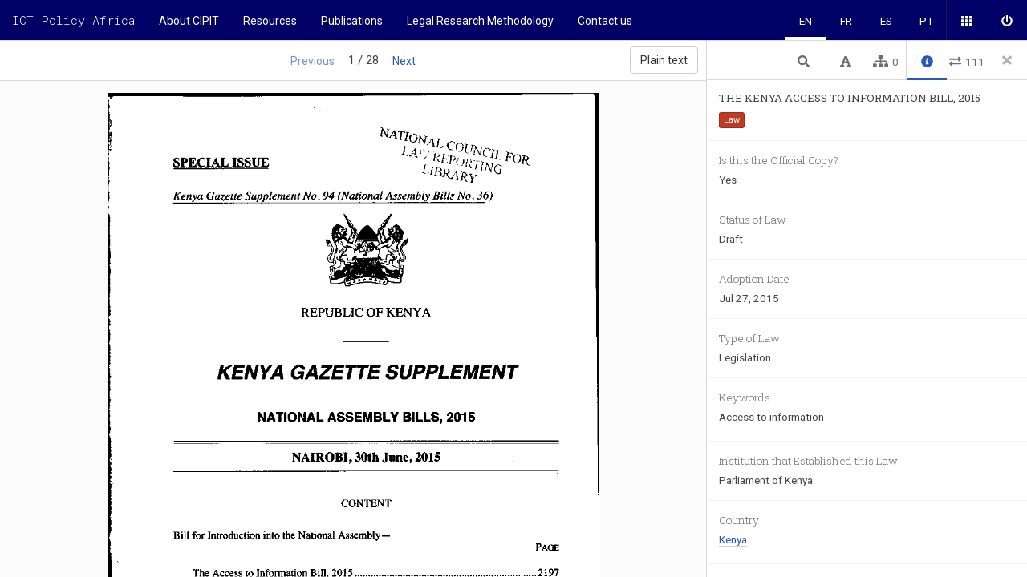

--- FILE ---
content_type: text/css; charset=UTF-8
request_url: https://ictpolicyafrica.org/main.3fd7b4085136c68bd751.css
body_size: 31714
content:
.cs-loader-container{position:relative;min-height:30px}.cs-loader{position:relative;top:0;left:0;width:100%}.cs-loader-inner{transform:translateY(-50%);top:50%;position:absolute;width:100%;color:#2196f3;text-align:center}.cs-loader-inner label{font-size:20px;opacity:0;display:inline-block}@keyframes a{0%{opacity:0;transform:translateX(-300px)}33%{opacity:1;transform:translateX(0)}66%{opacity:1;transform:translateX(0)}to{opacity:0;transform:translateX(300px)}}.cs-loader-inner label:nth-child(6){animation:a 3s infinite ease-in-out}.cs-loader-inner label:nth-child(5){animation:a 3s .1s infinite ease-in-out}.cs-loader-inner label:nth-child(4){animation:a 3s .2s infinite ease-in-out}.cs-loader-inner label:nth-child(3){animation:a 3s .3s infinite ease-in-out}.cs-loader-inner label:nth-child(2){animation:a 3s .4s infinite ease-in-out}.cs-loader-inner label:first-child{animation:a 3s .5s infinite ease-in-out}.reference-type{display:inline-block;background:#ada3ec;color:#fff;text-align:center;line-height:40px;width:40px;border-radius:50%;font-size:15px}body{background-color:#fcfcfc;color:#444;font-family:Roboto,sans-serif;font-size:13px;overflow:hidden}@media (min-width:1200px){body{font-size:15px}}a{color:#2b56c1}a:active,a:focus,a:hover{color:#224397}img{max-width:100%}label{margin:0}dt,label{font-weight:400}dt{font-style:italic;color:#6c6c7b}input[type=checkbox],input[type=radio]{cursor:pointer}.btn,.form-control,.input-group-addon{transition:all .1s}.btn-primary{background:#2b56c1;border-color:#2b56c1}.btn-primary:focus,.btn-primary:hover{background:#224397}.btn-default.btn-disabled,.btn-default.btn-disabled:active,.btn-default.btn-disabled:focus,.btn-default.btn-disabled:hover{cursor:default;background:#fff;border-color:#aeaeb8;color:#6c6c7b}.btn-hover-success:hover{background-color:#5cb85c;border-color:#649130;color:#fff}.btn-hover-danger:hover{background-color:#d9534f;border-color:#c9302c;color:#fff}.btn-color{font-size:.9em;color:#fff;padding:1px 5px;line-height:1.5;border-radius:3px;border:1px solid rgba(0,0,0,.2)}.btn-color-0{background-color:#c03b22}.btn-color-1{background-color:#d9534f}.btn-color-2{background-color:#e91e63}.btn-color-3{background-color:#a03ab1}.btn-color-4{background-color:#6f46b8}.btn-color-5{background-color:#3f51b5}.btn-color-6{background-color:#2196f3}.btn-color-7{background-color:#37bdcf}.btn-color-8{background-color:#359990}.btn-color-9{background-color:#5cb85c}.btn-color-10{background-color:#8bc34a}.btn-color-11{background-color:#cddc39}.btn-color-12{background-color:#ccbc2f}.btn-color-13{background-color:#f0ad4e}.btn-color-14{background-color:#ec9920}.btn-color-15{background-color:#e46841}.btn-color-16{background-color:#795548}.btn-color-17{background-color:#9e9e9e}.btn-color-18{background-color:#607d8b}.color-0{color:#c03b22}.color-1{color:#d9534f}.color-2{color:#e91e63}.color-3{color:#a03ab1}.color-4{color:#6f46b8}.color-5{color:#3f51b5}.color-6{color:#2196f3}.color-7{color:#37bdcf}.color-8{color:#359990}.color-9{color:#5cb85c}.color-10{color:#8bc34a}.color-11{color:#cddc39}.color-12{color:#ccbc2f}.color-13{color:#f0ad4e}.color-14{color:#ec9920}.color-15{color:#e46841}.color-16{color:#795548}.color-17{color:#9e9e9e}.color-18{color:#607d8b}.form-control{height:32px;border-color:#aeaeb8;box-shadow:none}.form-group.has-error .required{color:#d9534f}.form-group div.alert{border:0}.form-group-label{font-size:.9em;text-transform:uppercase;letter-spacing:.1em;color:#6c6c7b;margin-bottom:5px}.input-group label{padding-left:0;background-color:#d7d7dc;border-left:0;box-shadow:none;cursor:pointer}.input-group-addon:not(:first-child):not(:last-child),.input-group-btn:not(:first-child):not(:last-child),.input-group .form-control:not(:first-child):not(:last-child){border-right:0}.error{display:none}.form-group-radio.has-error{color:#d9534f}.has-error{background:#fff1f1}.has-error .input-group-addon{position:relative;background-color:#f4cecd;color:#d9534f;border-color:#d9534f}.has-error .form-control{border-color:#d9534f}.has-error .error{display:block;position:absolute;top:115%;left:0;font-size:.9em;color:#d9534f}.has-error .error .fa{margin-right:3px}.validation-error{color:#d9534f;position:relative;top:1px;height:0;font-weight:700;font-size:.9em}.validation-error-centered{width:100%;text-align:center}.error{display:inherit}.btn{outline:none!important}.btn a{color:#6c6c7b;text-decoration:none}.btn:hover .tab-link-tooltip{display:block}.form-control[disabled],.form-control[readonly],fieldset[disabled] .form-control{background:#fff}.form-control[disabled],.form-control[readonly],.input-group-addon[disabled],fieldset[disabled] .form-control,input[type=checkbox][disabled]~label,input[type=radio][disabled]~label{opacity:.3;cursor:not-allowed}.clear-field-button button,.icon-selector button{background:none;border:none;font-size:.8em;color:#2b56c1;display:block;margin:.2em 0 0 auto}.clear-field-button svg,.icon-selector svg{margin-left:5px}.form-group .icon-selector ul.search__filter{border:none;padding:0}.alert-wrapper{z-index:9}.alert-wrapper .alert{display:block;width:50%;left:25%;box-shadow:0 5px 10px -5px hsla(240,6%,45%,.1);position:absolute;z-index:1}.alert{display:flex;align-items:center;width:100%;position:relative;border-radius:0}.alert>svg:first-child{margin-right:15px}.alert .fa-times{position:absolute;right:30px;transform:translateY(3px);color:#aeaeb8}.alert.no-margin{margin:0}.alert-danger,.alert-success,.alert-warning{background:#fff;color:#6c6c7b}.alert-danger .alert-title,.alert-success .alert-title,.alert-warning .alert-title{margin-right:5px}.alert-success{border-left:5px solid #5cb85c}.alert-success .alert-title,.alert-success>svg:first-child{color:#5cb85c}.alert-warning{border-left:5px solid #f0ad4e}.alert-warning .alert-title,.alert-warning>svg:first-child{color:#f0ad4e}.alert-danger{border-left:5px solid #d9534f}.alert-danger .alert-title,.alert-danger>svg:first-child{color:#d9534f}.list-group .alert{margin:0}.sidepanel-body .alert{background:#f8d9ad}.modal .btn-default{opacity:.5}.modal-content .cs-loader{padding:50px}.modal-success{border-left:5px solid #5cb85c}.modal-warning{border-left:5px solid #f0ad4e}.modal-danger{border-left:5px solid #d9534f}.notification{margin-top:15px}.notification .fa{margin-right:5px}.item-group{display:flex;flex-wrap:wrap;list-style-type:none;padding:0;justify-content:flex-start;margin-right:-15px}.item-group .item{margin-right:15px;margin-bottom:15px}.item{display:flex;flex-direction:column;position:relative;width:100%;min-height:100px;padding:0 0 30px;top:0;background:#fff;border-radius:0;border:1px solid #d7d7dc;box-shadow:0 5px 10px -5px hsla(240,6%,45%,.1);zoom:1;cursor:pointer}.item:hover{cursor:pointer;border-color:#aeaeb8}.item.is-active,.item.is-selected{border-color:#2b56c1;box-shadow:inset 0 1px 2px #f2f2f4,0 0 0 3px rgba(43,86,193,.3)}.item-source-document{border-bottom:4px solid #d7d7dc}.item .label{margin-right:15px;font-size:.9em;font-weight:400;margin-right:5px;display:inline-block;line-height:30px}.item .label .fa{margin-left:0}.item dd::selection,.item dt::selection,.item span::selection{background:transparent}.item dd::-moz-selection,.item dt::-moz-selection,.item span::-moz-selection{background:transparent}.item-group-charts .item{overflow:hidden;width:100%;margin-right:0}.item-group-charts .item .item-chart-type{float:right;margin-right:5px;margin-top:5px}.item-group-charts .item .item-chart-type button{margin-left:3px;width:30px;height:30px;line-height:30px;border-radius:50%;padding:0;text-align:center}.item-group-charts .item p{font-weight:300;font-family:Roboto Slab,Georgia,serif;padding:15px;margin:0}.item-connection{display:flex;justify-content:space-between;align-items:center;background-color:#d7d7dc;color:#6c6c7b;padding:5px 5px 5px 15px;border-bottom:1px solid #fff}.item-connection span{padding-left:5px}.item-connection .btn{padding:0 5px}.item-info{width:auto;padding:15px;font-size:.9em}.item-icon{position:relative;margin-right:6px}.item-private-icon{margin-right:6px;width:18px;height:18px;line-height:20px;text-align:center;background-color:hsla(240,6%,45%,.15);color:#6c6c7b;border-radius:50%}.item-type{display:-webkit-flex;align-items:center;white-space:nowrap;width:calc(100% - 35px)}.item-label-group{width:calc(100% - 90px)}.item-label-group .item-type{width:100%}.item-type__icon{margin-right:5px;font-size:1em}.item-type__name{color:#fff;border-radius:0;padding:0 6px;height:17px;line-height:18px;font-size:.8em;font-weight:500;letter-spacing:.075em;max-width:100%;overflow:hidden;text-overflow:ellipsis;white-space:nowrap;display:inline-block;cursor:default}.item-type__documentLanguage:before{content:"\A0\A0"}.item-type__documentLanguage>span{color:#6c6c7b;background-color:#cff0cf;border-radius:0;padding:0 4px;height:17px;line-height:18px;font-family:Roboto,sans-serif;font-size:.8em;font-weight:500;letter-spacing:.075em;max-width:100%;white-space:nowrap;display:inline-block;text-transform:uppercase}.item-type-empty .item-type__icon{color:#aeaeb8}.item-type-primary .item-type__icon{color:#2b56c1}.item-type-0 .item-type__icon{color:#c03b22}.item-type-1 .item-type__icon{color:#d9534f}.item-type-2 .item-type__icon{color:#e91e63}.item-type-3 .item-type__icon{color:#a03ab1}.item-type-4 .item-type__icon{color:#6f46b8}.item-type-5 .item-type__icon{color:#3f51b5}.item-type-6 .item-type__icon{color:#2196f3}.item-type-7 .item-type__icon{color:#37bdcf}.item-type-8 .item-type__icon{color:#359990}.item-type-9 .item-type__icon{color:#5cb85c}.item-type-10 .item-type__icon{color:#8bc34a}.item-type-11 .item-type__icon{color:#cddc39}.item-type-12 .item-type__icon{color:#ccbc2f}.item-type-13 .item-type__icon{color:#f0ad4e}.item-type-14 .item-type__icon{color:#ec9920}.item-type-15 .item-type__icon{color:#e46841}.item-type-16 .item-type__icon{color:#795548}.item-type-17 .item-type__icon{color:#9e9e9e}.item-type-18 .item-type__icon{color:#607d8b}.item-type-empty .item-type__name{background-color:#d7d7dc;color:#6c6c7b}.item-type-primary .item-type__name{background-color:#2b56c1}.item-type-0 .item-type__name{background-color:#c03b22}.item-type-1 .item-type__name{background-color:#d9534f}.item-type-2 .item-type__name{background-color:#e91e63}.item-type-3 .item-type__name{background-color:#a03ab1}.item-type-4 .item-type__name{background-color:#6f46b8}.item-type-5 .item-type__name{background-color:#3f51b5}.item-type-6 .item-type__name{background-color:#2196f3}.item-type-7 .item-type__name{background-color:#37bdcf}.item-type-8 .item-type__name{background-color:#359990}.item-type-9 .item-type__name{background-color:#5cb85c}.item-type-10 .item-type__name{background-color:#8bc34a}.item-type-11 .item-type__name{background-color:#cddc39}.item-type-12 .item-type__name{background-color:#ccbc2f}.item-type-13 .item-type__name{background-color:#f0ad4e}.item-type-14 .item-type__name{background-color:#ec9920}.item-type-15 .item-type__name{background-color:#e46841}.item-type-16 .item-type__name{background-color:#795548}.item-type-17 .item-type__name{background-color:#9e9e9e}.item-type-18 .item-type__name{background-color:#607d8b}.item-name{display:inline;font-family:Roboto Slab,Georgia,serif}.item-snippet{font-size:.9em;line-height:1.6em}.item-snippet b{font-weight:400;color:#330;background-color:rgba(255,255,0,.2);box-shadow:-2px 0 0 0 rgba(255,255,0,.6),2px 0 0 0 rgba(255,255,0,.6)}.item-snippet-source{color:#6c6c7b;font-size:.8em}.item-snippet-wrapper{background:#dee7ff4d;margin:15px -15px 0;padding:5px 5px 5px 15px}.item-snippet-wrapper a{font-size:.8em}.item-metadata{font-size:.9em}.item-metadata dl{margin:0 15px;padding:3px 0;font-size:.9em}.item-metadata dl.metadata-type-multimedia dd{text-align:center}.item-metadata dl.metadata-type-multimedia dd img{max-height:200px}.item-metadata dl.metadata-type-multimedia dd img.cover{width:100%;object-fit:cover}.item-metadata dl.metadata-type-multimedia dd .markdown-viewer{height:auto}.item-metadata dl.metadata-type-multimedia dd .markdown-viewer .timelink,.item-metadata dl.metadata-type-multimedia dd .markdown-viewer:after{display:none}.item-metadata dl:first-child{margin-top:15px}.item-metadata dl:last-child{margin-bottom:15px}.item-metadata dl.full-width{margin-left:0;margin-right:0;text-align:center}.item-metadata dt{margin:6px 0 2px;font-style:normal;font-size:.8em;letter-spacing:.1em;opacity:.6}.item-metadata dd{width:100%}.item-metadata dd.item-metadata-empty{color:#aeaeb8;font-style:italic}.item-metadata dd.item-current-sort{background-color:#dee7ff4d;padding:3px 3px 1px;margin-left:-3px}.item-metadata .item-icon{top:-1px}.item-metadata .markdown-viewer{position:relative;display:block;height:10em;overflow:hidden}.item-metadata .markdown-viewer:after{content:"";display:block;position:absolute;bottom:0;height:3em;width:100%;background:linear-gradient(180deg,hsla(0,0%,100%,0) 0,#fff)}.item-metadata .item-metadata-crop{position:relative;display:block;height:48px;overflow:hidden}.item-metadata .item-metadata-crop:after{content:"";display:block;position:absolute;bottom:0;height:36px;width:100%;background:linear-gradient(180deg,hsla(0,0%,100%,0) 0,#fff)}.item-actions{display:flex;align-items:center;justify-content:space-between;position:absolute;bottom:0;left:0;right:0;height:45px;color:#6c6c7b;padding:0 15px;font-size:.9em}.item-actions div{white-space:nowrap}.item-actions .btn,.item-actions .btn-color{font-size:.9em}.item-actions .btn:not(:last-child){margin-right:8px}.item-actions .btn-color{white-space:nowrap;overflow:hidden;margin-right:8px;text-overflow:ellipsis}.item-shortcut{position:relative;bottom:5px;padding:0;border-radius:15px;min-width:30px;height:30px;line-height:30px;text-align:center;display:inline-block;box-shadow:0 5px 10px -5px hsla(240,6%,45%,.1)}@media (min-width:1024px){.item-shortcut{opacity:0}.item.is-active .item-shortcut,.item:hover .item-shortcut{opacity:1}}.item-shortcut:not(:first-child){margin-left:3px}.item-shortcut-group{margin:0 -5px}.item-group-load-more{text-align:center}.btn-load-more{width:100px;margin:0 5px 30px}.page-title{text-align:left;margin:0;padding-bottom:15px;line-height:16px;font-size:1.1em}.page-title .label{font-size:.9em;position:relative;top:-3px;padding:2px 5px}.search-list{width:100%;margin:0 auto 15px}.search-list-actions{float:right}.search-list-actions button:not(:first-child){margin-left:3px}.sort-by{position:relative;display:flex;width:100%;margin:0 auto 15px;padding:0 15px;font-size:.9em}.sort-by .sort-buttons{flex:1}.item-danger{border-color:#f4cecd;background-color:#fdf7f7}.item-danger.is-active,.item-danger:hover{border-color:#d9534f}.item-status .progress{margin:0;position:absolute;left:0;bottom:0;width:100%;height:4px}.item-status .progress-bar{background:#aeaeb8}.item-status .progress-bar-striped,.item-status .progress-striped .progress-bar{background-image:linear-gradient(45deg,hsla(0,0%,100%,.5) 25%,transparent 0,transparent 50%,hsla(0,0%,100%,.5) 0,hsla(0,0%,100%,.5) 75%,transparent 0,transparent);background-size:40px 40px}.item-status.item-processing{cursor:default}.item-status.item-danger .item-shortcut,.item-status.item-processing .item-shortcut{display:none}.label-danger,.label-default,.label-info,.label-primary,.label-success,.label-warning{background:transparent;padding:0}.label-danger:hover,.label-primary:hover,.label-success:hover,.label-warning:hover{cursor:pointer;text-decoration:underline}.label-danger .fa,.label-primary .fa,.label-success .fa,.label-warning .fa{margin-right:3px}.label-info{color:#aeaeb8}.label-primary{color:#2b56c1}.label-success{color:#5cb85c}.label-warning{color:#f0ad4e}.label-danger{color:#d9534f}.label-default{color:#6c6c7b}.label-progress{display:inline}.documents-counter b{color:#2b56c1}.documents-counter-sort{margin:0 4px}@media (max-width:768px){.documents-counter-sort{display:none}}.item-label-group .label-danger~span,.item-label-group .label-warning~span,.item-success .label-success,.item-warning .item-shortcut--success{display:none}.link.form-inline .form-row{margin-top:10px}.link.form-inline .form-row .form-group:first-child{width:30%}.link.form-inline .form-row .form-group:last-child{width:70%}.link.form-inline .form-row .form-group{padding-left:5px;padding-right:5px;display:inline-block;float:left}.link.form-inline .form-row .form-group label{display:inline-block}.link.form-inline .form-row .form-group input{width:-moz-available;width:-webkit-fill-available}.link.form-inline .overlays{cursor:pointer}.panel-default{border-color:#d7d7dc}.panel-default>.panel-heading{font-weight:700;border-bottom-color:#d7d7dc;background-color:#f2f2f4;padding:16px}.panel>.list-group .list-group-item{display:flex;align-items:center;justify-content:space-between;line-height:24px;border-color:#d7d7dc;border-left-color:transparent;outline:none;box-shadow:none}.list-group-item-actions{white-space:nowrap}.list-group .property-name:hover{cursor:move}.list-group .propery-form{height:0;width:100%;border:1px solid #d7d7dc}.list-group .propery-form.expand{height:auto;padding:15px 30px;margin-top:-8px;cursor:default}.list-group .propery-form>div>.row:not(:last-child),.list-group .propery-form>div>.well:not(:last-child){margin-bottom:10px}.NavlinksSettings .list-group .propery-form{border:none}.panel .list-group{list-style:none}.panel .list-group div.list-group-item:first-child{margin-top:7px;margin-bottom:7px}.panel .list-group .list-group-item small{margin-left:5px;font-size:1em;color:#6c6c7b;text-decoration:none}.panel .list-group .list-group-item .btn:not(:first-child){margin-left:5px}.panel .list-group .list-group-item.error{display:block;border:1px solid #d9534f!important;box-shadow:0 5px 10px -5px #d9534f!important}.panel .list-group .list-group-item.error .property-name,.panel .list-group .list-group-item.error .property-name .fa{color:#d9534f}.panel .list-group .list-group-item.error .validation-error{margin-right:5px}.panel .list-group .list-group-item.dragging{opacity:0}.panel-footer{display:block}.breadcrumbs{display:none;padding:7px 15px;border-bottom:1px dotted #aeaeb8;color:#6c6c7b;font-size:.9em;text-transform:uppercase;letter-spacing:.1em}.breadcrumbs b{color:#444}.breadcrumbs .fa{margin:0 10px}.breadcrumbs .fa-home{margin:0}.breadcrumbs a{color:#6c6c7b}.Dropdown{position:absolute;display:flex;align-items:center;z-index:3;margin-top:-6px;border:1px solid transparent}.Dropdown:hover{background:#f2f2f4}.Dropdown.is-active{align-items:flex-start;border-radius:0;background:#fff;box-shadow:0 5px 10px -5px hsla(240,6%,45%,.1);border-color:#aeaeb8}.Dropdown .fa{position:relative;left:4px;color:#2b56c1}.Dropdown .fa-caret-down{top:4px}.Dropdown .fa-caret-up{display:none;top:3px}.Dropdown.is-active .fa-caret-down{display:none}.Dropdown.is-active .fa-caret-up{display:block}.Dropdown-list{display:flex;flex-direction:column;align-items:flex-end;margin:0;padding:0;list-style-type:none}.Dropdown-option,.Dropdown-option__item{display:none;flex-wrap:wrap;width:100%;line-height:1.75em;cursor:pointer;order:1;font-weight:400;color:#2b56c1!important;z-index:1}.Dropdown-option.is-active,.Dropdown-option__item.is-active{order:0;display:flex;font-weight:700;text-decoration:none}.Dropdown-option{flex-direction:column;justify-content:flex-end}.Dropdown-option__item{padding:3px 7px 2px}.Dropdown.is-active span,.Dropdown:hover span{opacity:1}.Dropdown.is-active .Dropdown-option__item.is-active,.Dropdown.is-active .fa,.Dropdown:hover .Dropdown-option__item.is-active,.Dropdown:hover .fa{color:#444!important}.Dropdown.is-active .Dropdown-option,.Dropdown.is-active .Dropdown-option__item{display:flex}.protip i{position:relative;top:2px;margin-right:10px;font-size:1.1em;color:#6c6c7b}.protip b{margin-right:5px;margin-left:5px}.protip-key{display:inline-block;font-family:monospace;border-radius:4px;padding:2px 2px 0;background:#fff;border:1px solid #aeaeb8;box-shadow:inset 0 -1px 0 #aeaeb8}.metadataTemplate .protip{padding:5px 10px;margin-bottom:12px;background-color:#f0f9ff}.metadataTemplate .protip p{margin-bottom:0}.search-tips{position:absolute;right:.5em;font-size:9px;bottom:-1.6em;color:#2b56c1;border-bottom:1px solid #c6d3f2;cursor:pointer;z-index:1}.blank-state{color:#6c6c7b;text-align:center;padding:30px 0}.blank-state h4{font-size:1.1em;font-weight:700}.blank-state p{max-width:280px;margin:0 auto 20px}.blank-state>.fa{display:block;font-size:1.6em;margin-bottom:20px;color:#aeaeb8}.blank-state .btn{margin:0 5px}.entity-viewer .blank-state{padding-top:15px}.geolocation .form-row{margin-top:10px}.geolocation .form-row .form-group{padding-left:5px;padding-right:5px;display:inline-block;float:left;max-width:50%}.geolocation .form-row .form-group label{display:inline-block}.geolocation .form-row .form-group input{width:-moz-available;width:-webkit-fill-available}.geolocation .overlays{cursor:pointer}.map-container{
  /*!rtl:ignore*/direction:ltr}.map-container .mapboxgl-marker{
    /*!rtl:ignore*/text-align:left}.mapboxgl-map{font:12px/20px Helvetica Neue,Arial,Helvetica,sans-serif;overflow:hidden;position:relative;-webkit-tap-highlight-color:transparent;text-align:initial}.mapboxgl-map:-webkit-full-screen{width:100%;height:100%}.mapboxgl-missing-css{display:none}.mapboxgl-canvas-container.mapboxgl-interactive,.mapboxgl-ctrl-nav-compass{cursor:pointer}.mapboxgl-canvas-container.mapboxgl-touch-zoom-rotate{-ms-touch-action:pan-x pan-y;touch-action:pan-x pan-y}.mapboxgl-canvas-container.mapboxgl-touch-drag-pan{-ms-touch-action:pinch-zoom}.mapboxgl-canvas-container.mapboxgl-touch-zoom-rotate.mapboxgl-touch-drag-pan{-ms-touch-action:none;touch-action:none}.mapboxgl-ctrl-bottom-left,.mapboxgl-ctrl-bottom-right,.mapboxgl-ctrl-top-left,.mapboxgl-ctrl-top-right{position:absolute;pointer-events:none;z-index:2}.mapboxgl-ctrl-top-left{top:0;left:0}.mapboxgl-ctrl-top-right{top:0;right:0}.mapboxgl-ctrl-bottom-left{bottom:0;left:0}.mapboxgl-ctrl-bottom-right{right:0;bottom:0}.mapboxgl-ctrl{clear:both;pointer-events:auto}.mapboxgl-ctrl-top-left .mapboxgl-ctrl{margin:10px 0 0 10px;float:left}.mapboxgl-ctrl-top-right .mapboxgl-ctrl{margin:10px 10px 0 0;float:right}.mapboxgl-ctrl-bottom-left .mapboxgl-ctrl{margin:0 0 10px 10px;float:left}.mapboxgl-ctrl-bottom-right .mapboxgl-ctrl{margin:0 10px 10px 0;float:right}.mapboxgl-ctrl-group{border-radius:4px;box-shadow:0 0 0 2px rgba(0,0,0,.1);overflow:hidden;background:#fff}.mapboxgl-ctrl-group>button{width:20px;height:20px;display:block;padding:0;outline:none;border:none;box-sizing:border-box;background-color:transparent;cursor:pointer}.mapboxgl-ctrl-group>button+button{border-top:1px solid #ddd}.mapboxgl-ctrl>button::-moz-focus-inner{border:0;padding:0}.mapboxgl-ctrl>button:hover{background-color:rgba(0,0,0,.05)}.mapboxgl-ctrl-icon,.mapboxgl-ctrl-icon>.mapboxgl-ctrl-compass-arrow{speak:none;-webkit-font-smoothing:antialiased;-moz-osx-font-smoothing:grayscale}.mapboxgl-ctrl-icon{padding:5px}.mapboxgl-ctrl-icon.mapboxgl-ctrl-zoom-out{background-image:url("data:image/svg+xml;charset=utf8,%3Csvg%20viewBox%3D%270%200%2020%2020%27%20xmlns%3D%27http%3A%2F%2Fwww.w3.org%2F2000%2Fsvg%27%3E%0A%20%20%3Cpath%20style%3D%27fill%3A%23333333%3B%27%20d%3D%27m%207%2C9%20c%20-0.554%2C0%20-1%2C0.446%20-1%2C1%200%2C0.554%200.446%2C1%201%2C1%20l%206%2C0%20c%200.554%2C0%201%2C-0.446%201%2C-1%200%2C-0.554%20-0.446%2C-1%20-1%2C-1%20z%27%20%2F%3E%0A%3C%2Fsvg%3E%0A")}.mapboxgl-ctrl-icon.mapboxgl-ctrl-zoom-in{background-image:url("data:image/svg+xml;charset=utf8,%3Csvg%20viewBox%3D%270%200%2020%2020%27%20xmlns%3D%27http%3A%2F%2Fwww.w3.org%2F2000%2Fsvg%27%3E%0A%20%20%3Cpath%20style%3D%27fill%3A%23333333%3B%27%20d%3D%27M%2010%206%20C%209.446%206%209%206.4459904%209%207%20L%209%209%20L%207%209%20C%206.446%209%206%209.446%206%2010%20C%206%2010.554%206.446%2011%207%2011%20L%209%2011%20L%209%2013%20C%209%2013.55401%209.446%2014%2010%2014%20C%2010.554%2014%2011%2013.55401%2011%2013%20L%2011%2011%20L%2013%2011%20C%2013.554%2011%2014%2010.554%2014%2010%20C%2014%209.446%2013.554%209%2013%209%20L%2011%209%20L%2011%207%20C%2011%206.4459904%2010.554%206%2010%206%20z%27%20%2F%3E%0A%3C%2Fsvg%3E%0A")}.mapboxgl-ctrl-icon.mapboxgl-ctrl-geolocate{background-image:url("data:image/svg+xml;charset=utf-8,%3Csvg viewBox='0 0 20 20' xmlns='http://www.w3.org/2000/svg'%3E%3Cpath d='M10 4C9 4 9 5 9 5v.1A5 5 0 0 0 5.1 9H5s-1 0-1 1 1 1 1 1h.1A5 5 0 0 0 9 14.9v.1s0 1 1 1 1-1 1-1v-.1a5 5 0 0 0 3.9-3.9h.1s1 0 1-1-1-1-1-1h-.1A5 5 0 0 0 11 5.1V5s0-1-1-1zm0 2.5a3.5 3.5 0 0 1 3.5 3.5 3.5 3.5 0 0 1-3.5 3.5A3.5 3.5 0 0 1 6.5 10 3.5 3.5 0 0 1 10 6.5zm0 1.8A1.8 1.8 0 0 0 8.3 10a1.8 1.8 0 0 0 1.7 1.8 1.8 1.8 0 0 0 1.8-1.8A1.8 1.8 0 0 0 10 8.3z' fill='%23333'/%3E%3C/svg%3E")}.mapboxgl-ctrl-icon.mapboxgl-ctrl-geolocate:disabled{background-image:url("data:image/svg+xml;charset=utf-8,%3Csvg viewBox='0 0 20 20' xmlns='http://www.w3.org/2000/svg'%3E%3Cpath d='M10 4C9 4 9 5 9 5v.1A5 5 0 0 0 5.1 9H5s-1 0-1 1 1 1 1 1h.1A5 5 0 0 0 9 14.9v.1s0 1 1 1 1-1 1-1v-.1a5 5 0 0 0 3.9-3.9h.1s1 0 1-1-1-1-1-1h-.1A5 5 0 0 0 11 5.1V5s0-1-1-1zm0 2.5a3.5 3.5 0 0 1 3.5 3.5 3.5 3.5 0 0 1-3.5 3.5A3.5 3.5 0 0 1 6.5 10 3.5 3.5 0 0 1 10 6.5zm0 1.8A1.8 1.8 0 0 0 8.3 10a1.8 1.8 0 0 0 1.7 1.8 1.8 1.8 0 0 0 1.8-1.8A1.8 1.8 0 0 0 10 8.3z' fill='%23aaa'/%3E%3C/svg%3E")}.mapboxgl-ctrl-icon.mapboxgl-ctrl-geolocate.mapboxgl-ctrl-geolocate-active{background-image:url("data:image/svg+xml;charset=utf-8,%3Csvg viewBox='0 0 20 20' xmlns='http://www.w3.org/2000/svg'%3E%3Cpath d='M10 4C9 4 9 5 9 5v.1A5 5 0 0 0 5.1 9H5s-1 0-1 1 1 1 1 1h.1A5 5 0 0 0 9 14.9v.1s0 1 1 1 1-1 1-1v-.1a5 5 0 0 0 3.9-3.9h.1s1 0 1-1-1-1-1-1h-.1A5 5 0 0 0 11 5.1V5s0-1-1-1zm0 2.5a3.5 3.5 0 0 1 3.5 3.5 3.5 3.5 0 0 1-3.5 3.5A3.5 3.5 0 0 1 6.5 10 3.5 3.5 0 0 1 10 6.5zm0 1.8A1.8 1.8 0 0 0 8.3 10a1.8 1.8 0 0 0 1.7 1.8 1.8 1.8 0 0 0 1.8-1.8A1.8 1.8 0 0 0 10 8.3z' fill='%2333b5e5'/%3E%3C/svg%3E")}.mapboxgl-ctrl-icon.mapboxgl-ctrl-geolocate.mapboxgl-ctrl-geolocate-active-error{background-image:url("data:image/svg+xml;charset=utf-8,%3Csvg viewBox='0 0 20 20' xmlns='http://www.w3.org/2000/svg'%3E%3Cpath d='M10 4C9 4 9 5 9 5v.1A5 5 0 0 0 5.1 9H5s-1 0-1 1 1 1 1 1h.1A5 5 0 0 0 9 14.9v.1s0 1 1 1 1-1 1-1v-.1a5 5 0 0 0 3.9-3.9h.1s1 0 1-1-1-1-1-1h-.1A5 5 0 0 0 11 5.1V5s0-1-1-1zm0 2.5a3.5 3.5 0 0 1 3.5 3.5 3.5 3.5 0 0 1-3.5 3.5A3.5 3.5 0 0 1 6.5 10 3.5 3.5 0 0 1 10 6.5zm0 1.8A1.8 1.8 0 0 0 8.3 10a1.8 1.8 0 0 0 1.7 1.8 1.8 1.8 0 0 0 1.8-1.8A1.8 1.8 0 0 0 10 8.3z' fill='%23e58978'/%3E%3C/svg%3E")}.mapboxgl-ctrl-icon.mapboxgl-ctrl-geolocate.mapboxgl-ctrl-geolocate-background{background-image:url("data:image/svg+xml;charset=utf-8,%3Csvg viewBox='0 0 20 20' xmlns='http://www.w3.org/2000/svg'%3E%3Cpath d='M10 4C9 4 9 5 9 5v.1A5 5 0 0 0 5.1 9H5s-1 0-1 1 1 1 1 1h.1A5 5 0 0 0 9 14.9v.1s0 1 1 1 1-1 1-1v-.1a5 5 0 0 0 3.9-3.9h.1s1 0 1-1-1-1-1-1h-.1A5 5 0 0 0 11 5.1V5s0-1-1-1zm0 2.5a3.5 3.5 0 1 1 0 7 3.5 3.5 0 0 1 0-7z' fill='%2333b5e5'/%3E%3C/svg%3E")}.mapboxgl-ctrl-icon.mapboxgl-ctrl-geolocate.mapboxgl-ctrl-geolocate-background-error{background-image:url("data:image/svg+xml;charset=utf-8,%3Csvg viewBox='0 0 20 20' xmlns='http://www.w3.org/2000/svg'%3E%3Cpath d='M10 4C9 4 9 5 9 5v.1A5 5 0 0 0 5.1 9H5s-1 0-1 1 1 1 1 1h.1A5 5 0 0 0 9 14.9v.1s0 1 1 1 1-1 1-1v-.1a5 5 0 0 0 3.9-3.9h.1s1 0 1-1-1-1-1-1h-.1A5 5 0 0 0 11 5.1V5s0-1-1-1zm0 2.5a3.5 3.5 0 1 1 0 7 3.5 3.5 0 0 1 0-7z' fill='%23e54e33'/%3E%3C/svg%3E")}.mapboxgl-ctrl-icon.mapboxgl-ctrl-geolocate.mapboxgl-ctrl-geolocate-waiting{animation:d 2s infinite linear}.mapboxgl-ctrl-icon.mapboxgl-ctrl-fullscreen{background-image:url("[data-uri]")}.mapboxgl-ctrl-icon.mapboxgl-ctrl-shrink{background-image:url("[data-uri]")}.mapboxgl-ctrl-icon.mapboxgl-ctrl-compass>.mapboxgl-ctrl-compass-arrow{width:15px;height:10px;margin:5px;background-image:url("data:image/svg+xml;charset=utf8,%3Csvg%20xmlns%3D%27http%3A%2F%2Fwww.w3.org%2F2000%2Fsvg%27%20viewBox%3D%270%200%2020%2020%27%3E%0A%09%3Cpolygon%20fill%3D%27%23333333%27%20points%3D%276%2C9%2010%2C1%2014%2C9%27%2F%3E%0A%09%3Cpolygon%20fill%3D%27%23CCCCCC%27%20points%3D%276%2C11%2010%2C19%2014%2C11%20%27%2F%3E%0A%3C%2Fsvg%3E");background-repeat:no-repeat;display:inline-block}a.mapboxgl-ctrl-logo{width:85px;height:21px;margin:0 0 -3px -3px;display:block;background-repeat:no-repeat;cursor:pointer;background-image:url([data-uri])}.mapboxgl-ctrl.mapboxgl-ctrl-attrib{padding:0 5px;background-color:hsla(0,0%,100%,.5);margin:0;display:none}.mapboxgl-ctrl-attrib.mapboxgl-compact{padding-top:2px;padding-bottom:2px;margin:0 10px 10px;position:relative;padding-right:24px;background-color:#fff;border-radius:3px 12px 12px 3px;visibility:hidden}.mapboxgl-ctrl-attrib.mapboxgl-compact:hover{visibility:visible}.mapboxgl-ctrl-attrib.mapboxgl-compact:after{content:"";cursor:pointer;position:absolute;bottom:0;right:0;background-image:url("data:image/svg+xml;charset=utf-8,%3Csvg viewBox='0 0 20 20' xmlns='http://www.w3.org/2000/svg'%3E%3Cpath fill='%23333' fill-rule='evenodd' d='M4 10a6 6 0 1 0 12 0 6 6 0 1 0-12 0m5-3a1 1 0 1 0 2 0 1 1 0 1 0-2 0m0 3a1 1 0 1 1 2 0v3a1 1 0 1 1-2 0'/%3E%3C/svg%3E");background-color:hsla(0,0%,100%,.5);width:24px;height:24px;box-sizing:border-box;visibility:visible;border-radius:12px}.mapboxgl-ctrl-attrib a{color:rgba(0,0,0,.75);text-decoration:none}.mapboxgl-ctrl-attrib a:hover{color:inherit;text-decoration:underline}.mapboxgl-ctrl-attrib .mapbox-improve-map{font-weight:700;margin-left:2px}.mapboxgl-attrib-empty{display:none}.mapboxgl-ctrl-scale{background-color:hsla(0,0%,100%,.75);font-size:10px;border-width:medium 2px 2px;border-style:none solid solid;border-color:#333;padding:0 5px;color:#333;box-sizing:border-box}.mapboxgl-popup{position:absolute;top:0;left:0;display:flex;will-change:transform;pointer-events:none}.mapboxgl-popup-anchor-top,.mapboxgl-popup-anchor-top-left,.mapboxgl-popup-anchor-top-right{flex-direction:column}.mapboxgl-popup-anchor-bottom,.mapboxgl-popup-anchor-bottom-left,.mapboxgl-popup-anchor-bottom-right{flex-direction:column-reverse}.mapboxgl-popup-anchor-left{flex-direction:row}.mapboxgl-popup-anchor-right{flex-direction:row-reverse}.mapboxgl-popup-tip{width:0;height:0;border:10px solid transparent;z-index:1;display:none}.mapboxgl-popup-anchor-top .mapboxgl-popup-tip{align-self:center;border-top:none;border-bottom-color:#fff}.mapboxgl-popup-anchor-top-left .mapboxgl-popup-tip{align-self:flex-start;border-top:none;border-left:none;border-bottom-color:#fff}.mapboxgl-popup-anchor-top-right .mapboxgl-popup-tip{align-self:flex-end;border-top:none;border-right:none;border-bottom-color:#fff}.mapboxgl-popup-anchor-bottom .mapboxgl-popup-tip{align-self:center;border-bottom:none;border-top-color:#fff}.mapboxgl-popup-anchor-bottom-left .mapboxgl-popup-tip{align-self:flex-start;border-bottom:none;border-left:none;border-top-color:#fff}.mapboxgl-popup-anchor-bottom-right .mapboxgl-popup-tip{align-self:flex-end;border-bottom:none;border-right:none;border-top-color:#fff}.mapboxgl-popup-anchor-left .mapboxgl-popup-tip{align-self:center;border-left:none;border-right-color:#fff}.mapboxgl-popup-anchor-right .mapboxgl-popup-tip{align-self:center;border-right:none;border-left-color:#fff}.mapboxgl-popup-close-button{position:absolute;right:0;top:0;border:none;border-radius:0 3px 0 0;cursor:pointer;background-color:transparent}.mapboxgl-popup-close-button:hover{background-color:rgba(0,0,0,.05)}.mapboxgl-popup-content{position:relative;background:#fff;border-radius:3px;box-shadow:0 2px 2px rgba(0,0,0,.2);padding:10px 10px 15px;pointer-events:auto;border:1px solid #ccc}.mapboxgl-popup-anchor-top-left .mapboxgl-popup-content{border-top-left-radius:0}.mapboxgl-popup-anchor-top-right .mapboxgl-popup-content{border-top-right-radius:0}.mapboxgl-popup-anchor-bottom-left .mapboxgl-popup-content{border-bottom-left-radius:0}.mapboxgl-popup-anchor-bottom-right .mapboxgl-popup-content{border-bottom-right-radius:0}.mapboxgl-marker{position:absolute;top:0;left:0;will-change:transform}.mapboxgl-marker *{cursor:pointer}.mapboxgl-user-location-dot{background-color:#1da1f2;width:15px;height:15px;border-radius:50%;box-shadow:0 0 2px rgba(0,0,0,.25)}.mapboxgl-user-location-dot:before{background-color:#1da1f2;content:"";width:15px;height:15px;border-radius:50%;position:absolute;animation:b 2s infinite}.mapboxgl-user-location-dot:after{border-radius:50%;border:2px solid #fff;content:"";height:15px;left:-2px;position:absolute;top:-2px;width:15px}@keyframes b{0%{transform:scale(1);opacity:1}70%{transform:scale(3);opacity:0}to{transform:scale(1);opacity:0}}.mapboxgl-user-location-dot-stale{background-color:#aaa}.mapboxgl-user-location-dot-stale:after{display:none}.mapboxgl-crosshair,.mapboxgl-crosshair .mapboxgl-interactive,.mapboxgl-crosshair .mapboxgl-interactive:active{cursor:crosshair}.mapboxgl-boxzoom{position:absolute;top:0;left:0;width:0;height:0;background:#fff;border:2px dotted #202020;opacity:.5}.mapbox-help{position:absolute;bottom:7px;left:8px}.mapbox-help:hover .mapbox-tooltip{display:block}.mapbox-tooltip{display:none;position:absolute;width:auto;margin:0;padding:5px;line-height:1.2em;text-align:center;font-family:Roboto,sans-serif;font-size:.9em;font-weight:400;font-style:normal;-webkit-font-smoothing:initial;background-color:rgba(68,68,68,.75);color:#fff;border-radius:0;white-space:nowrap;top:50%;right:auto;bottom:auto;left:100%;transform:translateX(5px) translateY(-50%)}.mapbox-tooltip:after{content:"";position:absolute;border-top:5px solid transparent;border-bottom:5px solid transparent;border-right:5px solid rgba(68,68,68,.75);border-left:0;top:50%;right:100%;bottom:auto;left:auto;transform:translatey(-50%)}@media print{.mapbox-improve-map{display:none}}.library-map{overflow:hidden}.mapbox-navigation{position:absolute;top:1em;left:1em}body{direction:ltr}#app{display:flex;flex-direction:column;height:100vh;padding-top:50px;overflow:hidden}.container{max-width:960px}.container-fluid{margin-right:0;margin-left:0;flex:1;height:100%}@media (max-width:1023px){.col-xs-12{width:100%}}.app-content{overflow:hidden}.app-content>div{height:100%}.force-ltr{
  /*!rtl:ignore*/direction:ltr}.force-rtl{
  /*!rtl:ignore*/direction:rtl}header{width:100%;z-index:6;position:fixed;top:0;min-height:50px;justify-content:space-between;background:#60748b;border-bottom:1px solid #d7d7dc}header h1{float:left;font-size:1em;font-family:Roboto Mono,monospace;font-weight:300;margin:0;width:calc(100% - 2 * 54px)}@media (min-width:454px){header h1{padding:0 15px;width:auto;max-width:320px}}header h1 a{display:block;width:100%;white-space:nowrap;overflow:hidden;text-overflow:ellipsis;line-height:50px;height:50px;color:#fff!important}header .menu-button{z-index:1;float:left;width:50px;height:50px;line-height:50px;background:transparent;border:0;padding:0 15px;text-align:center;font-size:1.1em;cursor:pointer;color:#fff}@media (min-width:1024px){header .menu-button{display:none}}@media (min-width:1024px){.menuActions{display:flex;flex-direction:row-reverse}}.menuNav{padding:0;margin:0;list-style:none}@media (max-width:1023px){.menuNav{position:fixed;left:-400px;width:400px;top:50px;height:calc(100% - 50px);background:#60748b;max-width:90%;border-top:1px solid rgba(68,68,68,.4);overflow:auto;transition:all 225ms}.menuNav.is-active{left:0}}@media (min-width:1024px){.menuNav{display:flex;justify-content:space-between;align-items:center;height:50px}}.menuNav ul{list-style:none;padding:0;margin:0}@media (min-width:1024px){.menuNav ul{overflow:hidden;white-space:nowrap}}.menuNav-list{list-style:none;padding:0;margin:0}.menuNav-item{position:relative;padding:0;width:100%}@media (min-width:1024px){.menuNav-item{display:inline-block;width:auto;min-width:50px}}.menuNav-btn,.menuNav-item:hover .tab-link-tooltip{display:block}.menuNav-btn{border:0;border-bottom:4px solid transparent;border-radius:0;min-width:50px;height:50px;line-height:52px;padding:0 15px;background-color:transparent;color:#fff}@media (max-width:1023px){.menuNav-btn{padding-left:65px;text-align:left}}@media (max-width:453px){.menuNav-btn{padding-left:50px}}.menuNav-btn:active,.menuNav-btn:focus,.menuNav-btn:hover,.menuNav-item.is-active .menuNav-btn{background-color:transparent;border-color:#fff;color:#fff}@media (min-width:1024px){.menuActions .menuNav-list{overflow:visible;display:flex}}.menuNav .Dropdown{top:19px;left:50%;transform:translateX(-50%);margin-left:0}.menuNav .Dropdown .Dropdown-option{padding-right:5px}.menuNav .Dropdown:not(.is-active) .Dropdown-label,.menuNav .Dropdown:not(.is-active) a{color:#fff}.menuNav-I18NMenu{display:flex;text-transform:uppercase;border-top:1px solid rgba(68,68,68,.4)}@media (min-width:1024px){.menuNav-I18NMenu{float:left;border-top:0;border-right:1px solid rgba(68,68,68,.4)}}.menuNav-I18NMenu .menuNav-btn{font-size:.9em}.content{height:100%;display:flex;flex-direction:column}.content-header{position:relative;line-height:1.8em;background:#fff;border-bottom:1px solid #d7d7dc}@media (min-width:1024px){.content-header{display:flex;min-height:50px;line-height:50px}}.content-header-title{display:flex;justify-content:space-between;align-items:center;padding:15px;height:50px}@media (min-width:1024px){.content-header-title{padding:0 15px;width:calc(100% - 400px)}}.content-header-title h1{margin:0;font-size:1em}@media (min-width:1024px){.content-header-title h1{display:inline-block;line-height:50px;white-space:nowrap!important;overflow:hidden;text-overflow:ellipsis}}.content-header-title .btn-color{margin-left:5px;font-size:.9em}.content-header-document .content-header-title,.content-header-entity .content-header-title{justify-content:flex-start}@media (min-width:1024px){.content-header-tabs{width:400px}}.content-header-document{z-index:4}.content-header-entity{z-index:5}@media (min-width:1024px){.content-header-entity{z-index:7}}@media (min-width:1024px){.main-wrapper{position:relative;min-height:100%;padding-bottom:100px}}footer{margin:30px 0 0;padding:20px 0 15px;text-align:left;border-top:1px solid #d7d7dc}footer,footer a{color:#aeaeb8}@media (min-width:1024px){footer{position:absolute;width:100%;bottom:0}}.footer-nav{display:flex;justify-content:flex-start;align-items:center;padding:0;margin:0;list-style-type:none;line-height:20px;flex-wrap:wrap}@media (min-width:1024px){.footer-nav{justify-content:center}}.footer-nav_item{display:inline-block;padding-left:15px;position:relative}@media (min-width:1024px){.footer-nav_item{padding:0 15px}}.footer-nav_separator{display:inline-block;padding-right:0;width:100%;height:1px;margin:15px 0;border-bottom:1px solid #d7d7dc}@media (min-width:1024px){.footer-nav_separator{width:auto;height:auto;margin:0;border-left:1px solid #d7d7dc;border-bottom:0}}.footer-logo img{height:20px}.footer-tooltip{display:none;position:absolute;width:auto;margin:0;padding:5px;line-height:1.2em;text-align:center;font-family:Roboto,sans-serif;font-size:.9em;font-weight:400;font-style:normal;-webkit-font-smoothing:initial;background-color:rgba(68,68,68,.75);color:#fff;border-radius:0;white-space:nowrap;top:auto;right:auto;bottom:100%;left:50%;transform:translateX(-50%) translateY(-5px);padding:15px}.footer-tooltip:after{content:"";position:absolute;border-left:5px solid transparent;border-right:5px solid transparent;border-top:5px solid rgba(68,68,68,.75);border-bottom:0;top:100%;right:auto;bottom:auto;left:50%;transform:translateX(-50%)}.footer-nav_item:hover .footer-tooltip{display:block}.footer-tooltip img{margin:0 0 3px 2px;height:12px}.footer-tooltip p{margin-bottom:0}@media (min-width:1024px){.footer-collection_name{width:auto}}nav{display:block;position:fixed!important;top:0;bottom:0;right:-80%;width:80%;z-index:2;background:#d7d7dc;border-left:1px solid #aeaeb8;padding:15px}nav h1{font-weight:700;font-size:1.1em;text-transform:uppercase;letter-spacing:.05em;margin:5px 0 30px}nav ul{list-style-type:none;margin:0;padding:0}nav ul li{font-size:1.1em;line-height:40px}nav ul li.active{background:#fff;color:#2b56c1;font-weight:700;margin-left:-5px;padding:0 5px}nav ul .fa{margin-right:15px}nav ul .login{margin-top:370px;color:#6c6c7b}.nav>li>a{padding:0 10px;line-height:50px;border:0}.nav .tab-separator{width:1px;height:50px;background-color:#d7d7dc}.nav-tabs{display:flex;flex-wrap:nowrap;justify-content:flex-end;height:50px;margin-top:-1px;text-align:center;border:0;background-color:transparent}.nav-tabs>span{display:none}.nav-tabs>li{display:inline-block;float:none;width:100%;max-width:50px}.nav-tabs>li>a,.nav-tabs>li>div{cursor:pointer;line-height:50px;padding:3px 0 0;background-color:transparent;color:#6c6c7b;border:0;border-radius:0;white-space:nowrap}.nav-tabs>li>a:hover .tab-link-tooltip,.nav-tabs>li>div:hover .tab-link-tooltip{display:block}.nav-tabs>li>div.tab-link-active,.nav-tabs>li>div.tab-link-active:focus,.nav-tabs>li>div.tab-link-active:hover{color:#2b56c1}.nav-tabs>li>div.tab-link-active:after,.nav-tabs>li>div.tab-link-active:focus:after,.nav-tabs>li>div.tab-link-active:hover:after{content:"";display:block;position:absolute;bottom:0;left:0;width:100%;height:3px;background:#2b56c1}.tab-link-tooltip{display:none;position:absolute;width:auto;margin:0;padding:5px;line-height:1.2em;text-align:center;font-family:Roboto,sans-serif;font-size:.9em;font-weight:400;font-style:normal;-webkit-font-smoothing:initial;background-color:rgba(68,68,68,.75);color:#fff;border-radius:0;white-space:nowrap;top:100%;right:auto;bottom:auto;left:50%;transform:translateX(-50%) translateY(5px)}.tab-link-tooltip:after{content:"";position:absolute;border-left:5px solid transparent;border-right:5px solid transparent;border-bottom:5px solid rgba(68,68,68,.75);border-top:0;top:auto;right:auto;bottom:100%;left:50%;transform:translateX(-50%)}.connectionsNumber{position:relative;font-size:.9em;line-height:1em;margin-left:5px}.entity-viewer h2,aside h2{font-size:.9em;padding-left:15px;position:relative;text-transform:uppercase;letter-spacing:.1em}.entity-viewer h2 .property-help,aside h2 .property-help{text-transform:none}.entity-viewer h2 small,aside h2 small{position:absolute;top:-2px;left:0;height:16px;line-height:15px;border:1px solid #aeaeb8;color:#6c6c7b;width:16px;text-align:center;border-radius:50%}.side-panel{z-index:4;display:flex;flex-direction:column;position:fixed;right:0;top:50px;bottom:0;border-left:1px solid #d7d7dc;background-color:#fff;width:calc(100% - 50px);transition:right .3s}.side-panel.is-hidden{right:-100%}@media (min-width:454px){.side-panel{width:400px}.side-panel.is-hidden{right:-400px}}.side-panel h1{font-size:1.1em}.side-panel .item-icon{top:-2px}.side-panel .item-icon.item-icon-center img{vertical-align:bottom}.side-panel .item-icon.item-icon-center i.fa{line-height:0;margin:0}.side-panel .item-info .btn-color{display:inline-block;margin-top:8px;font-size:.9em}.side-panel .closeSidepanel{position:absolute;top:0;right:0;width:50px;height:50px;line-height:50px;text-align:center;font-size:1.1em;color:#aeaeb8;cursor:pointer;z-index:2;border:0;background-color:transparent}.side-panel .closeSidepanel:hover{color:#6c6c7b}.side-panel .form-group{margin:0}.side-panel .form-group .fa-warning{color:#f0ad4e}.side-panel .sort-by{padding:5px 15px;height:30px;margin:0}.side-panel .sort-by .Dropdown{right:15px}.side-panel .item-group-header{display:block;width:100%;padding:6px 15px;text-align:left;border:0;background:0;box-shadow:none;outline:none;background:#f2f2f4;margin-bottom:1px}.side-panel .item-group-header.is-expanded{border-bottom:1px solid #d7d7dc;color:#2b56c1}.side-panel .item-group-header .itemGroup-title{font-weight:700}.side-panel .item-group-header:hover .itemGroup-title{text-decoration:underline}.side-panel .item-group-header:hover .multiselectItem-action{border-color:#2b56c1}.side-panel .item-group-header .title{position:relative;line-height:24px}.side-panel .item-group{padding:0}.side-panel .item{transition:all 0ms;width:100%;margin:0!important;border-top:0;border-left:0;border-right:0;border-radius:0;box-shadow:none}.side-panel .item:before{display:none}.side-panel .item.highlight-hover:hover,.side-panel .item.relationship-hover{box-shadow:inset 0 0 0 1px #d7d7dc}.side-panel .item.relationship-active{box-shadow:inset 0 0 0 1px #2b56c1,inset 0 0 0 4px rgba(43,86,193,.3)}@media (min-width:1024px){.side-panel .item-metadata dt{display:none;position:absolute;width:auto;margin:0;padding:5px;line-height:1.2em;text-align:center;font-family:Roboto,sans-serif;font-size:.9em;font-weight:400;font-style:normal;-webkit-font-smoothing:initial;background-color:rgba(68,68,68,.75);color:#fff;border-radius:0;white-space:nowrap;top:auto;right:auto;bottom:100%;left:auto;transform:translateY(-5px)}.side-panel .item-metadata dt:after{content:"";position:absolute;border-left:5px solid transparent;border-right:5px solid transparent;border-top:5px solid rgba(68,68,68,.75);border-bottom:0;top:100%;right:auto;bottom:auto;left:5px;transform:translateX(0)}}.side-panel .search-box{width:calc(100% - 10px);max-width:100%;margin:5px 5px 1.2em;z-index:1}.side-panel .search-box .form-control{font-size:1em}.sidepanel-body{flex:1;overflow-y:auto;overflow-x:hidden;font-size:.9em}.sidepanel-body>:last-child{padding-bottom:100px}.sidepanel-footer,.sidepanel-header{z-index:4}.sidepanel-header{background:#fff;position:relative;min-height:50px;line-height:50px;border-bottom:1px solid #d7d7dc;padding:0 15px}.sidepanel-header.no-border{border-bottom:0}.sidepanel-header .item-info{padding:0 0 30px}.sidepanel-header .nav-tabs{position:absolute;left:0;bottom:0;right:50px}.sidepanel-header .fa{font-size:1.1em}.sidepanel-footer{position:absolute;bottom:0;left:50%;transform:translateX(-50%);padding:0 0 20px;text-align:center;white-space:nowrap}.sidepanel-footer .btn{position:relative;border-radius:50%;width:50px;height:50px;line-height:50px;font-size:1.1em;padding:0;margin:0 6px}.sidepanel-footer .btn-label{color:#6c6c7b;position:absolute;top:100%;font-size:.8em;line-height:1.5em;left:50%;transform:translateX(-50%) translateY(2px);background:hsla(0,0%,100%,.8);padding:0 5px}.sidepanel-footer .btn:hover .btn-label{color:#444}.sidepanel-footer .btn-success{border:0}.sidepanel-footer .btn:disabled{cursor:default;opacity:.7}.sidepanel-footer .btn:disabled .btn-label{color:#aeaeb8!important}.sidepanel-title{padding:15px 15px 0;margin:0;font-weight:700;text-transform:uppercase;letter-spacing:.1em;opacity:.6}.item.readOnly,.item.readOnly:hover{cursor:default}.modal-dialog .btn-default{opacity:.5}.modal-dialog:focus{outline:none}.modal-content{border-radius:0;border:0;box-shadow:0 5px 10px -5px hsla(240,6%,45%,.1)}.modal-success{border-left:5px solid #8bc74c}.modal-info{border-left:5px solid #cce5ff}.modal-warning{border-left:5px solid orange}.modal-danger{border-left:5px solid #ed353d}@media (min-width:600px){.item-group-zoom--5 .item{width:calc(14.285% - 15px)}}@media (min-width:872px){.item-group-zoom--5 .item{width:calc(12.5% - 15px)}}@media (min-width:1024px){.item-group-zoom--5 .item{width:calc(14.285% - 15px)}}@media (min-width:1280px){.item-group-zoom--5 .item{width:calc(12.5% - 15px)}}@media (min-width:1560px){.item-group-zoom--5 .item{width:calc(11.111% - 15px)}}@media (min-width:1850px){.item-group-zoom--5 .item{width:calc(10% - 15px)}}@media (min-width:2120px){.item-group-zoom--5 .item{width:calc(9.09% - 15px)}}@media (min-width:600px){.item-group-zoom--4 .item{width:calc(16.666% - 15px)}}@media (min-width:872px){.item-group-zoom--4 .item{width:calc(14.285% - 15px)}}@media (min-width:1024px){.item-group-zoom--4 .item{width:calc(16.666% - 15px)}}@media (min-width:1280px){.item-group-zoom--4 .item{width:calc(14.285% - 15px)}}@media (min-width:1560px){.item-group-zoom--4 .item{width:calc(12.5% - 15px)}}@media (min-width:1850px){.item-group-zoom--4 .item{width:calc(11.111% - 15px)}}@media (min-width:2120px){.item-group-zoom--4 .item{width:calc(10% - 15px)}}@media (min-width:600px){.item-group-zoom--3 .item{width:calc(20% - 15px)}}@media (min-width:872px){.item-group-zoom--3 .item{width:calc(16.666% - 15px)}}@media (min-width:1024px){.item-group-zoom--3 .item{width:calc(20% - 15px)}}@media (min-width:1280px){.item-group-zoom--3 .item{width:calc(16.666% - 15px)}}@media (min-width:1560px){.item-group-zoom--3 .item{width:calc(14.285% - 15px)}}@media (min-width:1850px){.item-group-zoom--3 .item{width:calc(12.5% - 15px)}}@media (min-width:2120px){.item-group-zoom--3 .item{width:calc(11.111% - 15px)}}@media (min-width:600px){.item-group-zoom--2 .item{width:calc(25% - 15px)}}@media (min-width:872px){.item-group-zoom--2 .item{width:calc(20% - 15px)}}@media (min-width:1024px){.item-group-zoom--2 .item{width:calc(25% - 15px)}}@media (min-width:1280px){.item-group-zoom--2 .item{width:calc(20% - 15px)}}@media (min-width:1560px){.item-group-zoom--2 .item{width:calc(16.666% - 15px)}}@media (min-width:1850px){.item-group-zoom--2 .item{width:calc(14.285% - 15px)}}@media (min-width:2120px){.item-group-zoom--2 .item{width:calc(12.5% - 15px)}}@media (min-width:600px){.item-group-zoom--1 .item{width:calc(33.333% - 15px)}.item-group-zoom--1 .item .item-metadata dl.metadata-type-multimedia dd img{max-height:320px}}@media (min-width:872px){.item-group-zoom--1 .item{width:calc(25% - 15px)}.item-group-zoom--1 .item .item-metadata dl.metadata-type-multimedia dd img{max-height:200px}}@media (min-width:1024px){.item-group-zoom--1 .item{width:calc(33.333% - 15px)}.item-group-zoom--1 .item .item-metadata dl.metadata-type-multimedia dd img{max-height:320px}}@media (min-width:1280px){.item-group-zoom--1 .item{width:calc(25% - 15px)}.item-group-zoom--1 .item .item-metadata dl.metadata-type-multimedia dd img{max-height:200px}}@media (min-width:1560px){.item-group-zoom--1 .item{width:calc(20% - 15px)}.item-group-zoom--1 .item .item-metadata dl.metadata-type-multimedia dd img{max-height:200px}}@media (min-width:1850px){.item-group-zoom--1 .item{width:calc(16.666% - 15px)}.item-group-zoom--1 .item .item-metadata dl.metadata-type-multimedia dd img{max-height:200px}}@media (min-width:2120px){.item-group-zoom--1 .item{width:calc(14.285% - 15px)}.item-group-zoom--1 .item .item-metadata dl.metadata-type-multimedia dd img{max-height:200px}}@media (min-width:600px){.item-group-zoom-0 .item{width:calc(50% - 15px)}.item-group-zoom-0 .item .item-metadata dl.metadata-type-multimedia dd img{max-height:460px}}@media (min-width:872px){.item-group-zoom-0 .item{width:calc(33.333% - 15px)}.item-group-zoom-0 .item .item-metadata dl.metadata-type-multimedia dd img{max-height:320px}}@media (min-width:1024px){.item-group-zoom-0 .item{width:calc(50% - 15px)}.item-group-zoom-0 .item .item-metadata dl.metadata-type-multimedia dd img{max-height:460px}}@media (min-width:1280px){.item-group-zoom-0 .item{width:calc(33.333% - 15px)}.item-group-zoom-0 .item .item-metadata dl.metadata-type-multimedia dd img{max-height:320px}}@media (min-width:1560px){.item-group-zoom-0 .item{width:calc(25% - 15px)}.item-group-zoom-0 .item .item-metadata dl.metadata-type-multimedia dd img{max-height:200px}}@media (min-width:1850px){.item-group-zoom-0 .item{width:calc(20% - 15px)}.item-group-zoom-0 .item .item-metadata dl.metadata-type-multimedia dd img{max-height:200px}}@media (min-width:2120px){.item-group-zoom-0 .item{width:calc(16.666% - 15px)}.item-group-zoom-0 .item .item-metadata dl.metadata-type-multimedia dd img{max-height:200px}}@media (min-width:600px){.item-group-zoom-1 .item{width:100%}.item-group-zoom-1 .item .item-metadata dl.metadata-type-multimedia dd img{max-height:600px}}@media (min-width:872px){.item-group-zoom-1 .item{width:calc(50% - 15px)}.item-group-zoom-1 .item .item-metadata dl.metadata-type-multimedia dd img{max-height:460px}}@media (min-width:1024px){.item-group-zoom-1 .item{width:100%}.item-group-zoom-1 .item .item-metadata dl.metadata-type-multimedia dd img{max-height:600px}}@media (min-width:1280px){.item-group-zoom-1 .item{width:calc(50% - 15px)}.item-group-zoom-1 .item .item-metadata dl.metadata-type-multimedia dd img{max-height:460px}}@media (min-width:1560px){.item-group-zoom-1 .item{width:calc(33.333% - 15px)}.item-group-zoom-1 .item .item-metadata dl.metadata-type-multimedia dd img{max-height:320px}}@media (min-width:1850px){.item-group-zoom-1 .item{width:calc(25% - 15px)}.item-group-zoom-1 .item .item-metadata dl.metadata-type-multimedia dd img{max-height:200px}}@media (min-width:2120px){.item-group-zoom-1 .item{width:calc(20% - 15px)}.item-group-zoom-1 .item .item-metadata dl.metadata-type-multimedia dd img{max-height:200px}}@media (min-width:600px){.item-group-zoom-2 .item{width:100%}.item-group-zoom-2 .item .item-metadata dl.metadata-type-multimedia dd img{max-height:600px}}@media (min-width:1560px){.item-group-zoom-2 .item{width:calc(50% - 15px)}.item-group-zoom-2 .item .item-metadata dl.metadata-type-multimedia dd img{max-height:460px}}@media (min-width:1850px){.item-group-zoom-2 .item{width:calc(33.333% - 15px)}.item-group-zoom-2 .item .item-metadata dl.metadata-type-multimedia dd img{max-height:320px}}@media (min-width:2120px){.item-group-zoom-2 .item{width:calc(25% - 15px)}.item-group-zoom-2 .item .item-metadata dl.metadata-type-multimedia dd img{max-height:200px}}@media (min-width:600px){.item-group-zoom-3 .item{width:100%}.item-group-zoom-3 .item .item-metadata dl.metadata-type-multimedia dd img{max-height:600px}}@media (min-width:1850px){.item-group-zoom-3 .item{width:calc(50% - 15px)}.item-group-zoom-3 .item .item-metadata dl.metadata-type-multimedia dd img{max-height:460px}}@media (min-width:2120px){.item-group-zoom-3 .item{width:calc(33.333% - 15px)}.item-group-zoom-3 .item .item-metadata dl.metadata-type-multimedia dd img{max-height:320px}}@media (min-width:600px){.item-group-zoom-4 .item{width:100%}.item-group-zoom-4 .item .item-metadata dl.metadata-type-multimedia dd img{max-height:600px}}@media (min-width:2120px){.item-group-zoom-4 .item{width:calc(50% - 15px)}.item-group-zoom-4 .item .item-metadata dl.metadata-type-multimedia dd img{max-height:460px}}.item-group-zoom-5 .item{width:100%}.item-group-zoom-5 .item .item-metadata dl.metadata-type-multimedia dd img{max-height:600px}.page-viewer .item-group-zoom-0 .item{width:calc(33.333% - 15px)}.page-viewer .item-group-zoom-0 .item .item-metadata dl.metadata-type-multimedia dd img{max-height:200px}.list-view-buttons-zoom--5 .zoom-out{opacity:.3;pointer-events:none}@media (max-width:871px){.list-view-buttons-zoom-1 .zoom-in{opacity:.3;pointer-events:none}}@media (min-width:1024px) and (max-width:1279px){.list-view-buttons-zoom-1 .zoom-in{opacity:.3;pointer-events:none}}@media (max-width:1559px){.list-view-buttons-zoom-2 .zoom-in{opacity:.3;pointer-events:none}}@media (max-width:1849px){.list-view-buttons-zoom-3 .zoom-in{opacity:.3;pointer-events:none}}@media (max-width:2119px){.list-view-buttons-zoom-4 .zoom-in{opacity:.3;pointer-events:none}}.list-view-buttons-zoom-5 .zoom-in{opacity:.3;pointer-events:none}.library-filters{z-index:6;top:0}@media (min-width:1024px){.library-filters{z-index:4;top:50px}.library-filters.is-hidden{right:0}}.search-box{position:relative;display:block;max-width:calc(100% - 110px);width:632px}@media (min-width:600px){.search-box{max-width:calc(100% - 210px)}}.search-box .input-group{width:100%}.search-box .form-control{height:44px;padding-left:15px;padding-right:35px;font-size:1.1em;border:0;border:1px solid #d7d7dc!important;box-shadow:0 5px 10px -5px hsla(240,6%,45%,.1);z-index:4}.search-box .form-control::-webkit-input-placeholder{color:#444}.search-box .form-control::-moz-placeholder{color:#444}.search-box .form-control:-ms-input-placeholder{color:#444}.search-box .form-control:-moz-placeholder{color:#444}.search-box .form-control:focus{box-shadow:none}.search-box .form-control:focus::-webkit-input-placeholder{color:transparent}.search-box .form-control:focus::-moz-placeholder{color:transparent}.search-box .form-control:focus:-ms-input-placeholder{color:transparent}.search-box .form-control:focus:-moz-placeholder{color:transparent}.search-box .input-group .fa-search,.search-box .input-group .fa-times{position:absolute;line-height:50px;top:50%;transform:translateY(-50%);z-index:4}.search-box .input-group .fa-search{right:20px;font-size:1.1em;cursor:pointer}.search-box .input-group .fa-times{display:none;right:50px;width:18px;height:18px;line-height:18px;text-align:center;font-size:.9em;color:#aeaeb8;border:1px solid #aeaeb8;border-radius:50%;cursor:pointer}.search-box .input-group .fa-times:hover{color:#444;border-color:#444}.search-box .input-group.is-active .fa-times{display:block}.search-box .search-tips{position:absolute;right:.5em;font-size:.8em;bottom:-1.6em;color:#2b56c1;border-bottom:1px solid #c6d3f2;cursor:pointer}.search-button{position:relative;display:block;border-radius:0;border:0;float:right;width:50px;height:50px;line-height:52px;padding:0;z-index:3}@media (min-width:1024px){.search-button{display:none}}.search-button,.search-button:active,.search-button:hover{color:#fff;box-shadow:none}.search-button.is-active{position:absolute;width:50px;margin-left:0;color:#fff;background-color:#2b56c1;border-color:#2b56c1}@media (min-width:454px){.search-button.is-active{right:400px}}@media (min-width:1024px){.search-button.is-active{position:relative;right:0}}.search-button.is-active:hover{color:#fff;background-color:#444}.search-button .fa{margin:0 5px}@media (max-width:1023px){.searchButton-open span{display:none}}.searchButton-open{display:inline-block}.search-button.is-active .searchButton-open,.searchButton-close{display:none}.search-button.is-active .searchButton-close{display:inline-block}.search-suggestions{display:none!important;position:absolute;top:49px;left:0;width:100%;background:#fff;z-index:40;color:#444;border-bottom:1px solid #d7d7dc;line-height:1em}.search-suggestions.is-active{display:block;box-shadow:0 5px 10px -5px hsla(240,6%,45%,.1)}.search-suggestions-item{position:relative;margin:0;border-top:1px solid #d7d7dc}.search-suggestions-item:hover{background:#f2f2f4}.search-suggestions-item a{display:flex;align-items:center;padding-left:35px;margin-right:40px;height:50px;line-height:1.3em;color:#444;text-decoration:none}.search-suggestions-item b{background-color:rgba(255,255,0,.6);box-shadow:-2px 0 0 0 rgba(255,255,0,.6),2px 0 0 0 rgba(255,255,0,.6)}.search-suggestions-item .fa{position:absolute;top:50%;transform:translateY(-50%);right:15px}.search-suggestions-all{display:block;width:100%;line-height:50px;padding:0;background:#f2f2f4;border:0;border-top:1px solid #d7d7dc;box-shadow:none!important;outline:none!important}.search-suggestions-all:hover{background:#d7d7dc}.search-suggestions-all .fa{margin-right:5px}.search-suggestions-all button{width:100%;text-align:left}.filters-box .empty-state{color:#aeaeb8;text-align:center;padding:30px}.filters-box .empty-state .fa{display:block;font-size:1.2em;margin:0 auto 5px}.filters{display:none}.search__filter{list-style-type:none;margin:0;padding:15px;color:#6c6c7b}.form-group:not(:last-child) .search__filter,.search__filter:not(:last-child){border-bottom:1px solid #d7d7dc}.search__filter>li:first-child{position:relative;margin:0;width:100%;font-weight:300;font-style:normal;font-family:Roboto Slab,Georgia,serif;margin-bottom:0;color:#6c6c7b;line-height:inherit}.search__filter>li:first-child label{font-size:1em;text-transform:none;letter-spacing:0;font-weight:300}.search__filter>li{line-height:19px;width:50%}.search__filter>li.wide{width:100%}.search__filter>li.wide>div{display:table;width:100%}.search__filter .fa-caret-left{color:#5cb85c}.search__filter .fa-caret-left+span{margin-left:5px;color:#5cb85c}.search__filter .fa-times{color:#d9534f}.search__filter .fa-times+span{margin-left:5px;color:#d9534f;cursor:pointer}.search__filter--type{background:transparent}.search__filter--type input,.search__filter--type label{cursor:pointer;margin:0}.search__filter--type label{font-family:Roboto,sans-serif!important;font-size:1em!important;font-weight:700}.search__filter--type .btn{width:97%;margin-bottom:5px}.search__filter--multiple__selection input,.search__filter--radiobutton input,.search__filter--single__selection input{position:relative;margin-right:2px;cursor:pointer}.search__filter--single__selection li{width:100%}.search__filter--radiobutton .fa{border-radius:50%}.search__filter--list ol{overflow-y:scroll;height:130px;background:#fff;border:1px solid #aeaeb8;border-top:0;list-style-type:none;padding:0}.search__filter--list ol li{border-top:0;padding:5px 12px}.search__filter--list ol input{margin-right:5px}.search__filter--date .fa{float:left;width:5%;text-align:center;line-height:23px}.search__filter--date input{float:left;width:46.5%;margin-left:1%}.switcher-wrapper{float:right}.switcher-wrapper span{font-family:Roboto,sans-serif;font-size:.9em;letter-spacing:.1em;color:#aeaeb8}.switcher-wrapper span.is-active{color:#2b56c1;font-weight:700}.switcher-wrapper div{display:inline}.switcher-wrapper input{display:none}.switcher{position:relative;display:inline-block;width:20px;height:9px;margin:0 3px;background-color:#4971d6;border-radius:4.5px;border:1px solid #2b56c1;cursor:pointer}.switcher:after{content:"";display:block;position:absolute;right:0;width:7px;height:7px;background-color:#fff;border-radius:50%}:checked+.switcher:after{right:auto;left:0}.nested-strict{display:inline;position:absolute;right:-5px}.nested-strict>div,.nested-strict>label{float:left;cursor:pointer}.multiselect{padding:0;margin:0;list-style-type:none}.multiselect:not(:last-child){border-bottom:1px dotted #aeaeb8}.multiselectChild{padding:0 0 0 18px}.multiselectLabel{font-family:Roboto Slab,Georgia,serif;position:relative;margin-bottom:8px}.multiselectLabel input.form-control{border:0;border-bottom:1px solid #aeaeb8;border-radius:0;box-shadow:none;padding-left:26px}.multiselectLabel input.form-control:focus{border-bottom-color:#444}.multiselectLabel .fa{color:#aeaeb8;position:absolute;top:9px;left:6px}.multiselectLabel input.form-control:focus~.fa{color:#444}.multiselectLabel-icon{float:right;font-size:1.1em}.multiselectItem{display:flex;align-items:center;position:relative}.multiselectItem-name{color:#6c6c7b;max-width:calc(100% - 50px)}.multiselectItem-label:hover .multiselectItem-name{text-decoration:underline}.multiselectItem-results{position:absolute;top:0;right:15px;font-size:1em;font-weight:300;width:30px;line-height:24px;height:24px;padding-right:3px;color:#6c6c7b;text-align:right}.multiselectItem-action{display:inline-block;position:absolute;top:3px;left:100%;font-size:.9em;width:16px;height:16px;line-height:16px;text-align:center;border:1px solid #aeaeb8;border-radius:0}.multiselectItem-action:hover{border-color:#444;cursor:pointer}.multiselectItem-input{display:none}.multiselectItem-icon{width:20px;font-size:1.1em;color:#aeaeb8}.multiselectItem-icon:first-of-type{position:relative;top:1px;left:1px}.multiselectItem-label{display:flex;width:100%}.multiselectItem--all label{font-weight:700;text-transform:uppercase;letter-spacing:.1em;font-size:.9em;position:relative;top:-1px}.multiselectActions{padding-top:8px;position:relative;display:flex}.multiselectActions .form-group{position:relative;display:inline-block}.multiselectActions .form-group svg{position:absolute;top:10px;right:10px;color:#444;cursor:pointer}.multiselectActions .form-control{border:1px solid #d7d7dc;border-radius:0;font-size:.9em;width:auto;padding:2px 30px 0 10px;margin-bottom:5px}.multiselectActions .form-control::-webkit-input-placeholder{color:#444}.multiselectActions .form-control::-moz-placeholder{color:#444}.multiselectActions .form-control:-ms-input-placeholder{color:#444}.multiselectActions .form-control:-moz-placeholder{color:#444}.multiselectActions .form-control:focus{outline:none;box-shadow:none;border-color:#aeaeb8}.multiselectActions .form-control:focus::-webkit-input-placeholder{color:transparent}.multiselectActions .form-control:focus::-moz-placeholder{color:transparent}.multiselectActions .form-control:focus:-ms-input-placeholder{color:transparent}.multiselectActions .form-control:focus:-moz-placeholder{color:transparent}.multiselectActions .btn{display:inline-block;padding:0 3px;margin-right:15px;height:24px;line-height:24px;border-radius:0;border:0;border-bottom:1px solid transparent;color:#444;background:transparent;box-shadow:none!important}.multiselectActions .btn:focus,.multiselectActions .btn:hover{border-color:#444;background:transparent}.multiselectActions .btn .fa{margin-right:10px!important}.multiselectItem{line-height:1.2em;padding:5px 0}.multiselectItem-icon .checkbox-empty{display:block;color:#aeaeb8}.multiselectItem-icon .checkbox-checked{display:none;color:#5cb85c}.multiselectItem-input:checked+label .checkbox-empty{display:none}.multiselectItem-input:checked+label .checkbox-checked{display:block}.multiselectItem-input:checked~.multiselectItem-label .multiselectItem-name,.multiselectItem-input:checked~.multiselectItem-results{font-weight:700;color:#444}.nested-selector{padding:15px;border-bottom:1px solid #d7d7dc}.documentTypes-title{position:relative;margin:0;width:100%;font-weight:300;font-style:normal;font-family:Roboto Slab,Georgia,serif;margin-bottom:0;color:#444;line-height:inherit}.DatePicker__From,.DatePicker__To,.Numeric__From,.Numeric__To{position:relative;float:left;width:100%;margin:5px 0;background:#fff;border-radius:4px}.DatePicker__From span,.DatePicker__To span,.Numeric__From span,.Numeric__To span{display:inline-block;line-height:34px;width:50px;position:absolute;color:#6c6c7b;padding-left:10px}.DatePicker__From>div,.DatePicker__To>div,.Numeric__From>div,.Numeric__To>div{width:100%;z-index:1}.DatePicker__From input,.DatePicker__To input,.Numeric__From input,.Numeric__To input{padding-left:60px;padding-right:0;background:transparent}.DatePicker__From input,.DatePicker__To input{cursor:pointer}.DatePicker__From,.Numeric__From{margin-bottom:0}.multidate .add{margin-bottom:5px}.multidate-item{margin-bottom:15px;overflow:hidden;position:relative}.multidate-range{width:100%;padding-right:15px}.snippet-list{margin:0;padding:0;list-style:none}.snippet-list li{display:flex;align-items:center;padding:0;font-size:1em;line-height:1.6em;width:100%}.snippet-list li a,.snippet-list li span{padding:5px 5px 5px 10px;outline:none}.snippet-list li:not(:last-of-type){border-bottom:1px solid #d7d7dc}.snippet-list li.snippet-list-item.fulltext-snippet:hover{background-color:#f2f2f4}.snippet-list li.snippet-list-item.selected{background-color:#eff3fc}.snippet-list li.snippet-list-item-header{float:left;width:100%;font-weight:300;font-style:normal;font-family:Roboto Slab,Georgia,serif;min-width:30px;line-height:2em;font-size:1em;padding:15px 5px 0}.snippet-list li.snippet-list-item-header a{padding:0}.snippet-list a .page-number{font-size:1.1em;font-weight:700;padding-right:5px}.snippet-list a .snippet-text{color:#444;font-size:.9em}.snippet-list a{text-decoration:none}.snippet-list b{font-weight:400;color:#330;background-color:rgba(255,255,0,.2)}.document-viewer{width:100%;height:calc(100% - 50px);padding:15px 15px 0;overflow-y:auto;transition:all .5s}@media (min-width:1024px){.document-viewer.is-active,.document-viewer.with-panel{width:calc(100% - 400px)}}.document-viewer .cs-loader{height:80px}.document-viewer div.c{pointer-events:none}.document-viewer div.c>*{pointer-events:auto;padding-right:100px}.document-viewer .main-wrapper pre.force-rtl{
  /*!rtl:ignore*/direction:rtl}.document-viewer .main-wrapper .force-rtl{
  /*!rtl:ignore*/direction:ltr}.document-viewer .main-wrapper .force-rtl .textLayer{
    /*!rtl:ignore*/direction:rtl}.library-viewer,.page-viewer{position:relative;height:100%}.document-article{padding:80px 120px;background:#fff;border-radius:0!important;border-bottom:1px solid #aeaeb8;box-shadow:0 5px 10px -5px hsla(240,6%,45%,.1);position:relative;font-size:1.1em;font-family:sans-serif}.document-viewer a.reference{text-decoration:none!important;color:inherit}.document-viewer.connections a.reference{background-color:rgba(255,255,0,.2)}.document-viewer.connections a.highlighted,.document-viewer a.highlighted{background-color:rgba(255,255,0,.2);cursor:pointer}.document-viewer.connections a.reference a.reference{background-color:transparent}.mark,mark{color:transparent!important;background-color:rgba(43,86,193,.2)!important;padding:0!important}.mark .mark,.mark mark,mark .mark,mark mark{background-color:transparent!important}mark.searchTerm{background-color:rgba(255,255,0,.4)!important}mark.searchTerm mark.searchTerm{background-color:transparent!important}.side-panel .item.relationship-selected{background:#5cb85c}.side-panel .item.disabled{opacity:.6;cursor:inherit}.relationship-steps{display:flex}.relationship-steps.is-fixed{display:flex;position:fixed;z-index:1;background:linear-gradient(#fcfcfc,#fcfcfc 70%,transparent);top:50px;width:100%;max-width:900px;left:0;padding:15px}@media (min-width:1024px){.relationship-steps.is-fixed{left:auto;padding:15px 0}}.relationship-steps .btn{padding:5px 10px;margin:12px 10px 12px 0;font-size:.9em}.relationship-steps h2{font-size:.9em;padding-left:20px;position:relative;text-transform:uppercase;letter-spacing:.1em}.relationship-steps h2 small{position:absolute;top:-2px;left:0;height:16px;line-height:15px;border:1px solid #aeaeb8;color:#6c6c7b;width:16px;text-align:center;border-radius:50%;padding-left:2px}.relationship-steps button i{padding-right:4px}.connections-list{list-style-type:none;line-height:24px;padding:15px;margin:0 -15px;color:#6c6c7b;border-bottom:1px solid #f2f2f4;overflow-y:auto;max-height:150px}.connections-list li{cursor:pointer}.connections-list .fa{width:20px;color:#d7d7dc}.connections-list .fa.fa-check{color:#5cb85c}.search-form .form-group{position:relative;margin:0 -15px}.search-form .form-group svg{position:absolute;top:50%;transform:translateY(-50%);left:15px;color:#444;cursor:pointer}.search-form .form-control{padding-left:40px;height:50px;line-height:50px;border-radius:0;border:0;color:#444;box-shadow:none!important}.search-form .form-control::-webkit-input-placeholder{color:#444}.search-form .form-control::-moz-placeholder{color:#444}.search-form .form-control:-ms-input-placeholder{color:#444}.search-form .form-control:-moz-placeholder{color:#444}.search-form .form-control:focus{background:transparent}.search-form .form-control:focus::-webkit-input-placeholder{color:transparent}.search-form .form-control:focus::-moz-placeholder{color:transparent}.search-form .form-control:focus:-ms-input-placeholder{color:transparent}.search-form .form-control:focus:-moz-placeholder{color:transparent}.create-reference .item{flex-direction:row;min-height:auto;padding:5px 15px;border-color:#d7d7dc!important}.create-reference .item:hover{background-color:rgba(198,211,242,.3)}.create-reference .item.is-selected,.create-reference .item:active{box-shadow:inset 0 0 0 1px rgba(43,86,193,.3);background-color:rgba(198,211,242,.3)}.create-reference .item .item-name{font-family:Roboto,sans-serif;color:#6c6c7b}.create-reference .item .search-form{margin:0 -15px}.create-reference .item-info{padding:0}.create-reference .item-actions{position:relative;height:auto;padding:0;margin-left:15px}.create-reference .btn-color{width:auto;max-width:75px}.create-reference .cs-loader-container{position:absolute;width:100%;z-index:1;overflow:hidden}.page-viewer{padding-top:15px;padding-bottom:0;background:#fff}.page-viewer .item-chart{width:100%}.toc{padding:15px}.toc-view{margin:0;padding:0;list-style:none}.toc-view-link{display:block;padding:5px 0;font-size:1em;color:#444}.toc-edit{display:flex;align-items:center;padding:5px 0}.toc-edit div{width:100%;margin:0 5px}.toc-indent:first-child .toc-view-link{padding-top:0}.toc-indent-0 .toc-view-link,.toc-indent-1 .toc-view-link{font-weight:700}.toc-indent-0{padding-left:0}.toc-indent-1{padding-left:7%}.toc-indent-2{padding-left:14%}.toc-indent-3{padding-left:21%}.toc-indent-4{padding-left:28%}.toc-indent-5{padding-left:35%}.toc-indent-0 .toc-indent-less,.toc-indent-9 .toc-indent-more{display:none}@media (min-width:1024px){.entity-viewer~.sidepanel-footer{left:calc((100% - 400px)/2)}}.entity-viewer{position:relative;width:100%;height:calc(100% - 100px);padding:15px;background:#fff;overflow:auto}@media (min-width:1024px){.entity-viewer{height:calc(100% - 51px);width:calc(100% - 400px)!important}}.entity-viewer .connection-data{cursor:default}.entity-viewer .protip{display:none}.entity-metadata{max-width:960px;margin:auto;padding-bottom:120px}.connections-metadata,.entity-connections,.entity-create-connection-panel{z-index:6;top:0}@media (min-width:1024px){.connections-metadata,.entity-connections,.entity-create-connection-panel{top:101px!important}}.entity-attachments{top:150px}.entity-content{z-index:3;max-width:9999px}.entity-content .side-panel{top:50px}@media (min-width:1024px){.entity-content .side-panel{top:101px}}.entities-list{padding:0;margin:0;list-style:none}.entities-list li{display:flex;padding:7px 15px;justify-content:space-between}.entities-list li:not(:last-of-type){border-bottom:1px solid #d7d7dc}.entities-list li:hover{cursor:pointer;background-color:rgba(68,68,68,.1)}.entities-list .fa{position:relative;top:1px;width:20px;font-size:1em;color:#d7d7dc}.entities-list .item-type{width:auto;max-width:75px;margin-left:15px}.create-reference{z-index:6}@media (max-width:1023px){.create-reference{top:0}}.attachment{display:flex;align-items:center;min-height:64px;padding:0 15px;margin-bottom:10px;background:#fff;color:#6c6c7b;border-radius:0;width:100%;overflow:hidden}.attachment:not(:first-of-type){border-top:1px solid #f2f2f4}.attachment-add{padding:0 15px;margin-bottom:10px}.attachment-add label:not(:first-child){margin-left:4px}.attachment-link{flex:1;display:flex;align-items:center;text-decoration:none!important}.attachment-thumbnail{height:50px;width:50px;min-width:50px;overflow:hidden;display:flex;align-items:center;justify-content:center;background:#f2f2f4;color:#6c6c7b!important;margin-right:15px;border:1px solid #d7d7dc!important}.attachment-link:hover .attachment-thumbnail{border-color:#c6d3f2!important;box-shadow:0 0 0 2px #c6d3f2}.attachment-thumbnail .fa{font-size:1em}.attachment-thumbnail img{max-width:100%}.attachment-name{flex:1;overflow:hidden;text-overflow:ellipsis;width:0}.attachment-name span{font-family:Menlo,Monaco,Consolas,Courier New,monospace;font-size:.9em;color:#2b56c1;border-bottom:1px solid #c6d3f2}.attachment-link:hover .attachment-name span{border-color:#2b56c1}.attachment-name span.attachment-size{display:block;color:#aeaeb8;border-bottom:none;margin-top:5px}.attachment-buttons{width:85px;text-align:right;white-space:nowrap}.attachment-buttons .item-shortcut{opacity:1!important;border-style:solid!important;top:0}.main-file{text-align:left}.main-file .btn{margin-left:15px}.attachment .form-group{margin:0}.attachment .input-group{font-family:Menlo,Monaco,Consolas,Courier New,monospace;font-size:90%}.set-language{display:flex;align-items:center;margin-top:5px!important}.set-language label{margin-right:5px}.set-language .form-control{-webkit-appearance:menulist-button;height:20px;padding:0}@media (min-width:1024px){.entity-viewer .attachments-list{display:flex;flex-wrap:wrap;justify-content:space-between;padding:0 15px}.entity-viewer .attachment{border:1px solid #f2f2f4;width:50%;padding:0 12px}}.entity-viewer a.btn{margin-left:15px;margin-top:5px}.entity-viewer .view,.sidepanel-body .view{padding:0}.entity-viewer .view dl,.sidepanel-body .view dl{display:table;width:100%;padding:15px;margin:0}.entity-viewer .view dt,.sidepanel-body .view dt{width:100%;font-weight:300;font-style:normal;font-family:Roboto Slab,Georgia,serif;margin-bottom:5px}.entity-viewer .view dd,.sidepanel-body .view dd{width:100%;margin:0}.entity-viewer .view dd>ul,.sidepanel-body .view dd>ul{padding:0;margin:0;list-style:none}.entity-viewer .view dd>ul.multiline li,.sidepanel-body .view dd>ul.multiline li{margin:5px 0}.entity-viewer .view dd>ul.comma-separated li,.sidepanel-body .view dd>ul.comma-separated li{display:inline-block;margin:5px 10px 0 0}.entity-viewer .view dd>ul.comma-separated li:not(:last-child):after,.sidepanel-body .view dd>ul.comma-separated li:not(:last-child):after{content:","}.entity-viewer .view a,.sidepanel-body .view a{color:#2b56c1;border-bottom:1px solid #c6d3f2;text-decoration:none!important}.entity-viewer .view a:hover,.sidepanel-body .view a:hover{color:#2b56c1;border-color:#2b56c1}.entity-viewer .btn-block,.sidepanel-body .btn-block{padding:10px 15px;margin:15px 0;text-transform:uppercase;letter-spacing:.1em;font-size:.9em;font-weight:700}.sidepanel-body .view dl{border-top:1px solid #f2f2f4}.sidepanel-body .view dl:first-child{border-top:0}.sidepanel-body .view dl.full-width{padding:15px 0;text-align:center}.entity-viewer .view{display:flex;flex-wrap:wrap;justify-content:space-between;overflow:auto}.entity-viewer .view dl{width:auto;min-width:120px;padding:30px 15px}.entity-viewer .view .metadata-timeline-viewer,.entity-viewer .view .metadata-type-geolocation,.entity-viewer .view .metadata-type-markdown,.entity-viewer .view .metadata-type-multimedia{width:100%}dl.metadata-type-multimedia dd{text-align:center;overflow:hidden}dl.metadata-type-multimedia img{box-shadow:3px 1px 6px 0 rgba(0,0,0,.2),-3px 1px 6px 0 rgba(0,0,0,.2)}dl.metadata-type-multimedia img.contain{max-width:calc(100% - 10px);margin:5px}.settings{display:flex;flex-wrap:wrap;overflow:auto}@media (min-width:1024px){.settings{flex-wrap:nowrap}}.settings-content,.settings-navigation{width:100%}@media (min-width:1024px){.settings-navigation{width:250px;height:100%;overflow-y:auto;border-right:1px solid #d7d7dc}.settings-content{position:relative;width:calc(100% - 250px);overflow-y:auto}}.settings{background:#fff}.settings .panel{border:0;margin:0;box-shadow:none}.settings-navigation{background:#fcfcfc}.settings-navigation .panel{background-color:transparent}.settings-navigation .panel-heading{background-color:transparent;text-transform:uppercase;font-size:.9em;letter-spacing:.1em;padding-left:20px;border:0;border-top:1px solid #d7d7dc}.settings-navigation .panel-heading:first-of-type .panel-heading{border-top:0}.settings-navigation .list-group-item{border:0;padding-left:20px;background-color:transparent}.settings-navigation .list-group-item:focus,.settings-navigation .list-group-item:hover{color:#444;background-color:transparent}.settings-navigation .list-group-item:focus:before,.settings-navigation .list-group-item:hover:before{content:"";display:block;width:5px;background:#2b56c1;position:absolute;left:0;top:0;height:100%}.settings-navigation .list-group-item.active,.settings-navigation .list-group-item.active:focus,.settings-navigation .list-group-item.active:hover{color:#2b56c1;font-weight:700;background:#f2f2f4;cursor:default}.settings-navigation .list-group-item.active:before,.settings-navigation .list-group-item.active:focus:before,.settings-navigation .list-group-item.active:hover:before{content:"";display:block;width:5px;background:#2b56c1;position:absolute;left:0;top:0;height:100%}.settings-navigation .fa{margin-right:5px}.settings-content{padding:15px}.settings-content .panel-heading{background-color:transparent;font-size:1.2em;font-weight:300}.settings-content .panel-heading input{font-size:1.2em}.settings-content h2{padding:16px 0;font-size:1.1em;font-weight:300;border-bottom:1px solid #d7d7dc}.settings-content .list-group-item:last-of-type{border-bottom:0}.settings-footer{position:fixed;bottom:0;right:50%;transform:translateX(50%);padding:0 0 20px;text-align:center;white-space:nowrap;z-index:4}@media (min-width:1024px){.settings-footer{right:calc((100% - 400px)/2)}}.settings-footer .btn{position:relative;border-radius:50%;width:50px;height:50px;line-height:50px;font-size:1.1em;padding:0;margin:0 6px}.settings-footer .btn-label{color:#6c6c7b;position:absolute;top:100%;font-size:.8em;line-height:1.5em;left:50%;transform:translateX(-50%) translateY(2px);background:hsla(0,0%,100%,.8);padding:0 5px}.settings-footer .btn:hover .btn-label{color:#444}.settings-content .account-settings .panel,.settings-content .EditTranslationForm .panel,.settings-content .page-creator .panel,.settings-content .panel:last-of-type,.settings-content .user-creator .panel{margin-bottom:0}.settings-content .account-settings>.panel>.panel-body,.settings-content>.panel>.list-group,.settings-content>.panel>.panel-body,.settings-content form>.panel>.list-group,.settings-content form>.panel>.panel-body{padding-bottom:85px}.settings-content .page-creator .tab-content-visible{margin-bottom:20px}.metadataTemplate .panel-heading,.page-creator .panel-heading,.relationType .panel-heading,.thesauri .panel-heading{display:flex;align-items:center;padding-top:12px;padding-bottom:13px;padding-left:2px}.metadataTemplate .panel-heading .form-group,.metadataTemplate .panel-heading input,.page-creator .panel-heading .form-group,.page-creator .panel-heading input,.relationType .panel-heading .form-group,.relationType .panel-heading input,.thesauri .panel-heading .form-group,.thesauri .panel-heading input{margin:0}.metadataTemplate .panel-heading .form-group,.page-creator .panel-heading .form-group,.relationType .panel-heading .form-group,.thesauri .panel-heading .form-group{width:100%;position:relative}.metadataTemplate .panel-heading .validation-error,.page-creator .panel-heading .validation-error,.relationType .panel-heading .validation-error,.thesauri .panel-heading .validation-error{position:absolute;top:0;right:15px;line-height:34px;height:32px}.custom-uploads .uploading{font-size:1.1em;position:absolute;margin:0;top:0;left:0;right:0;bottom:0;display:flex;justify-content:center;align-items:center;background:hsla(0,0%,100%,.85)}.custom-uploads .uploading svg{margin-right:8px}.custom-uploads ul{padding-left:0}.custom-uploads ul li{display:flex}.custom-uploads ul li div.info{display:flex;flex-direction:column;height:80px;width:calc(100% - 80px);padding-left:15px;align-items:flex-start;justify-content:space-between}.custom-uploads ul li div.info span{font-weight:700;font-family:Menlo,Monaco,Consolas,Courier New,monospace;background-color:#f2f2f4;padding:4px 8px;border-radius:3px;display:block;max-width:100%;overflow-x:auto;white-space:nowrap}.custom-uploads ul button{padding:1px 5px;font-size:.9em;line-height:1.5;border-radius:3px;color:#fff;background-color:#d9534f;border:1px solid #d43f3a}.custom-uploads ul button:hover{background-color:#cd2d28}.custom-uploads .thumbnail{width:80px;height:80px;min-width:80px;display:flex;justify-content:center;align-items:center}.custom-uploads .thumbnail img{width:100%;height:100%;object-fit:contain}.settings-custom-css{height:100%;display:flex;flex-direction:column}.settings-custom-css .panel-body{flex:1}.settings-custom-css .panel-body div,.settings-custom-css .panel-body form,.settings-custom-css .panel-body label,.settings-custom-css .panel-body textarea{height:100%;width:100%}.settings-custom-css .panel-body .settings-footer{height:auto}.settings-custom-css textarea{font-family:monospace;min-height:250px;background-color:#f8f8f8;color:#4e5a67;border-color:#e9e9e9;font-weight:700;font-size:1em;letter-spacing:.05em}.navLinks .list-group-item .fa-bars,.navLinks .list-group-item .fa-lock{margin:0 15px 0 0;color:#aeaeb8}.navLinks .list-group-item:hover .fa-bars{color:#6c6c7b}.NavlinksSettings .list-group-item{flex-wrap:wrap}.NavlinksSettings .panel .list-group .list-group-item .propery-form.expand{padding-left:0;padding-right:0}.NavlinksSettings .list-group-item .reorder{color:#aeaeb8;margin-right:16px}.NavlinksSettings .list-group-item:hover .reorder{color:#6c6c7b}.metadataTemplate-heading{display:flex;justify-content:space-between}.metadataTemplate-heading .form-group{flex:1;margin-right:15px}.metadataTemplate-heading .form-group .form-control{line-height:23px;padding:9px 12px;margin-bottom:0}.metadataTemplate-heading .form-group{margin:0;position:relative}.metadataTemplate-heading .validation-error{position:absolute;top:0;right:15px;line-height:34px;height:32px}.metadataTemplate-list{padding-bottom:85px;margin:0}.metadata .list-group-item .fa-bars,.metadata .list-group-item .fa-lock{margin:0 15px 0 0;color:#aeaeb8}.metadata .list-group-item:hover .fa-bars{color:#6c6c7b}.property-atributes{opacity:.3}.property-atributes.is-active{opacity:1}.property-atributes .fa{margin-right:5px}.property-atributes .fa-warning{display:none;color:#f0ad4e}.property-atributes .row{margin-bottom:8px}.property-atributes .property-atributes{opacity:.3;cursor:pointer;display:table;width:100%;position:relative;padding:0;border-radius:0;font-weight:400;color:#2b56c1}.property-atributes .property-atributes.is-active{opacity:1}.property-atributes .property-atributes span{margin:0 5px}.property-atributes .property-atributes>span:first-of-type{margin-left:0}.property-atributes .property-atributes .fa{margin-right:5px}.property-atributes .property-atributes .fa-angle-right{margin:0}.property-atributes .property-atributes .fa-info-circle{color:#aeaeb8;margin:0 8px 0 0;font-size:1.1em;float:right;transition:all .3s}.property-atributes .property-atributes:hover>.fa-info-circle{color:#444}.property-atributes .tooltip.top{right:35px;left:auto!important;transform:translateX(50%)}.property-label{cursor:pointer}.property-help{margin-left:5px;position:relative;color:#6c6c7b}.property-description{display:none;position:absolute;width:auto;margin:0;padding:5px;line-height:1.2em;text-align:center;font-family:Roboto,sans-serif;font-size:.9em;font-weight:400;font-style:normal;-webkit-font-smoothing:initial;background-color:rgba(68,68,68,.75);color:#fff;border-radius:0;white-space:nowrap;top:auto;right:auto;bottom:100%;left:50%;transform:translateX(-50%) translateY(-5px)}.property-description:after{content:"";border-left:5px solid transparent;border-right:5px solid transparent;border-top:5px solid rgba(68,68,68,.75);border-bottom:0;transform:translateX(-50%)}.property-description-bottom,.property-description:after{position:absolute;top:100%;right:auto;bottom:auto;left:50%}.property-description-bottom{display:none;width:auto;margin:0;padding:5px;line-height:1.2em;text-align:center;font-family:Roboto,sans-serif;font-size:.9em;font-weight:400;font-style:normal;-webkit-font-smoothing:initial;background-color:rgba(68,68,68,.75);color:#fff;border-radius:0;white-space:nowrap;transform:translateX(-50%) translateY(5px);z-index:9999}.property-description-bottom:after{content:"";position:absolute;border-left:5px solid transparent;border-right:5px solid transparent;border-bottom:5px solid rgba(68,68,68,.75);border-top:0;top:auto;right:auto;bottom:100%;left:50%;transform:translateX(-50%)}.property-description,.property-description-bottom{width:200px;white-space:normal}.property-help:hover .property-description,.property-help:hover .property-description-bottom{display:block}.nested-properties{margin-top:15px;margin-bottom:15px}.nested-properties .input-group{margin-bottom:5px}.nested-properties .input-group-addon{line-height:16px}.nested-properties .form-control{margin-bottom:0!important}.FiltersForm-constructor .panel,.FiltersForm-list .panel{display:table;width:100%}.FiltersForm-constructor .list-group,.FiltersForm-list .list-group{margin:0}.FiltersForm-constructor .list-group-item,.FiltersForm-list .list-group-item{display:flex;border-radius:0!important;border:1px solid #d7d7dc!important;box-shadow:0 5px 10px -5px hsla(240,6%,45%,.1)!important}.FiltersForm-constructor .list-group-item>div,.FiltersForm-list .list-group-item>div{width:100%}.FiltersForm-constructor .list-group-item .list-group-item,.FiltersForm-list .list-group-item .list-group-item{margin-left:0;margin-right:0}.FiltersForm-constructor .no-properties,.FiltersForm-list .no-properties{text-align:center;font-size:1em;color:#aeaeb8;text-transform:uppercase;letter-spacing:.1em;margin-top:15px}.FiltersForm-constructor .no-properties-wrap,.FiltersForm-list .no-properties-wrap{display:block;padding:15px 0;border:1px dashed #aeaeb8}.FiltersForm-constructor .list-group-item>span svg,.FiltersForm-constructor .list-group-item>svg,.FiltersForm-list .list-group-item>span svg,.FiltersForm-list .list-group-item>svg{margin:2px 25px 0 0;color:#aeaeb8}.FiltersForm-constructor .list-group-item:hover>svg,.FiltersForm-list .list-group-item:hover>svg{color:#6c6c7b}.FiltersForm-constructor .fa-reorder+div,.FiltersForm-list .fa-reorder+div{width:100%}.FiltersForm-list{padding-bottom:85px}.FiltersForm-constructor{padding-left:30px;border-left:1px solid #d7d7dc}.FiltersForm-constructor .no-properties{display:none}.FiltersForm-constructor .list-group-item,.FiltersForm-list .list-group-item{margin:7px 0}.FiltersForm-constructor .list-group-item:first-of-type,.FiltersForm-list .list-group-item:first-of-type{margin-top:15px}.FiltersForm-constructor .list-group-item:last-of-type,.FiltersForm-list .list-group-item:last-of-type{margin-bottom:15px}.FiltersForm-constructor .list-group-item .no-properties,.FiltersForm-list .list-group-item .no-properties{background:#fff;padding:0 0 10px}.FiltersForm-constructor .list-group-item .btn,.FiltersForm-list .list-group-item .btn{float:right}.draggable{cursor:move}.EditTranslationForm .panel>.list-group .list-group-item{display:block}.EditTranslationForm .input-group-addon{min-width:45px;text-transform:uppercase;color:#6c6c7b}.TranslationsList .item-type{display:inline-block;max-width:90px;width:auto;margin-right:15px;position:relative;top:3px}.TranslationsList .item-type__name{max-width:100%;margin:0}.slider{position:relative;width:100%}.slider-buttons{position:absolute;top:-40px;right:0}.slider-btn{width:30px;height:30px;line-height:26px;text-align:center;border:1px solid #ccc;font-size:1.2em}.slider-btn:hover{background:#eee;cursor:pointer}.slider-btn:not(:last-child){margin-right:5px}.slider-items{display:flex}.upload-box{display:block;position:relative;max-width:960px;margin:0 auto 30px;text-align:center}.upload-box_wrapper{display:block;position:relative;font-size:1.1em;padding:25px;margin-bottom:15px;color:#6c6c7b;border:2px dashed #d7d7dc}.upload-box_wrapper svg{color:#6c6c7b;margin-right:10px}.upload-box_wrapper a,.upload-box_wrapper button{border:0;border-bottom:1px dotted #6c6c7b;background-color:transparent;padding:0;cursor:pointer;color:#6c6c7b}.upload-box_wrapper a:hover,.upload-box_wrapper button:hover{color:#444;border-bottom:1px solid #6c6c7b;text-decoration:none}.upload-box .protip{opacity:.6}.is-uploaded{opacity:0;transition:all .3s;position:relative;top:15px}.is-uploaded.is-active{opacity:1;top:0}.is-uploading{position:absolute;opacity:0;transition:all .3s;text-align:center;font-size:1.1em;color:#6c6c7b;width:600px}.is-uploading.is-active{opacity:.4}.required{position:relative;top:-3px}@media (min-width:1024px){.content-header~.library-filters{top:101px}}.login-content{display:flex;flex-direction:column;justify-content:center;padding-bottom:54px}.login-title{width:60%;margin:50px auto;display:block}.login-title img{width:100%}.login-password{position:relative;padding-bottom:30px;max-height:100px;transition:max-height .3s,padding .3s;overflow:hidden}.login-password.is-hidden{max-height:0;padding-bottom:0}.form-text{margin-top:10px;text-align:center}.form-text span{margin:0;position:static}.form-text a{cursor:pointer;text-decoration:underline;color:#6c6c7b;opacity:.6}.form-text a:hover{opacity:1}.form-text a.label-danger{color:#d9534f;opacity:1;font-weight:700}.markdownEditor{position:relative;margin-top:15px}.markdownEditor textarea{padding:15px;font-family:Roboto Mono,monospace}.markdownEditor .tab-nav{position:absolute;right:0;bottom:100%}.markdownEditor .tab-link{display:inline-block;padding:5px 5px 0;font-size:.8em;text-transform:uppercase;letter-spacing:.1em;cursor:pointer;color:#6c6c7b;border-bottom:1px dotted #fff}.markdownEditor .tab-link:hover{text-decoration:none;color:#444;border-bottom:1px dotted #444}.markdownEditor .tab-link.tab-link-active{color:#2b56c1;font-weight:700;border-bottom:1px solid #2b56c1}.markdownEditor .tab-content{float:left;width:100%}.markdown-viewer blockquote,.markdownEditor blockquote{max-width:66%;padding:0;font-style:italic;font-weight:300;border:0}.markdown-viewer blockquote p,.markdownEditor blockquote p{font-size:1.1em}.markdown-viewer code,.markdownEditor code{padding:3px 6px 2px;position:relative;top:-2px;font-size:.9em;margin-right:4px;color:#2b56c1;background-color:#f2f2f4}.markdown-viewer p a,.markdown-viewer td a,.markdownEditor p a,.markdownEditor td a{display:inline;color:#2b56c1;border-bottom:1px solid #c6d3f2;text-decoration:none!important;padding:0 2px}.markdown-viewer p a:hover,.markdown-viewer td a:hover,.markdownEditor p a:hover,.markdownEditor td a:hover{color:#2b56c1;border-color:#2b56c1}.markdown-viewer img,.markdownEditor img{max-width:100%}.markdown-viewer li,.markdown-viewer p,.markdownEditor li,.markdownEditor p{font-family:Roboto,sans-serif;font-size:1.1em;line-height:1.5em}.markdown-viewer li,.markdownEditor li{margin-bottom:5px}.markdown-viewer table,.markdownEditor table{width:100%;table-layout:fixed}.markdown-viewer td,.markdown-viewer th,.markdownEditor td,.markdownEditor th{padding:7px 10px}.markdown-viewer th,.markdownEditor th{background-color:#f2f2f4;border-bottom:1px solid #d7d7dc}.markdown-viewer th:not(:last-of-type),.markdownEditor th:not(:last-of-type){border-right:1px solid #fff}.markdown-viewer tr:not(:last-of-type),.markdownEditor tr:not(:last-of-type){border-bottom:1px solid #d7d7dc}.markdown-viewer h1,.markdownEditor h1{margin-top:60px}.markdown-viewer h2,.markdownEditor h2{margin-top:45px}.markdown-viewer h3,.markdownEditor h3{margin-top:30px}.markdown-viewer h4,.markdownEditor h4,.panel-body .markdownEditor{margin-top:15px}.panel-body .tab-link{padding:15px 15px 0;font-size:.9em}.side-panel .markdownEditor p,.side-panel .markdownViewer p{font-size:1em}.item .markdownEditor p,.item .markdownViewer p{font-size:.9em}.video-container>div:first-child{position:relative;padding-bottom:73.25%;height:0;overflow:hidden;margin-top:5px;margin-bottom:5px}.video-container embed,.video-container iframe,.video-container object{position:absolute;top:0;left:0;width:100%;height:100%}.video-container .timelink{display:flex;cursor:pointer;border-radius:3px;padding:8px 16px}.video-container .timelink:first-child{margin-top:16px}.video-container .timelink:nth-child(odd){background:#f2f2f4}.video-container .timelink:hover{background:#eff3fc}.video-container .timelink b{margin-right:16px;white-space:nowrap}.video-container .timelink .fa{color:#d7d7dc;margin-right:5px}.video-container .timelink:hover .fa{color:#2b56c1}.page-viewer .markdown-viewer>:not(.hero){max-width:1000px;margin-left:auto;margin-right:auto}.page-viewer .video-container{padding-bottom:36%}.page-viewer .item .video-container{padding-bottom:0}.entity-viewer .markdown-viewer li,.entity-viewer .markdown-viewer p,.side-panel .markdown-viewer li,.side-panel .markdown-viewer p{font-size:1em}.entity-viewer .markdown-viewer h1,.entity-viewer .markdown-viewer h2,.entity-viewer .markdown-viewer h3,.entity-viewer .markdown-viewer h4,.entity-viewer .markdown-viewer h5,.entity-viewer .markdown-viewer h6,.side-panel .markdown-viewer h1,.side-panel .markdown-viewer h2,.side-panel .markdown-viewer h3,.side-panel .markdown-viewer h4,.side-panel .markdown-viewer h5,.side-panel .markdown-viewer h6{font-weight:700;letter-spacing:0;text-transform:none;margin:10px 0 20px;padding:0}.entity-viewer .markdown-viewer h1,.entity-viewer .markdown-viewer h2,.side-panel .markdown-viewer h1,.side-panel .markdown-viewer h2{font-size:1.6em}.library-viewer{background-color:#eaeaea33}.order-by-arrow{color:#2b56c1;font-size:1.1em;width:15px;height:13px;line-height:18px;cursor:pointer;margin-left:5px;text-align:center;overflow:hidden;position:relative;top:-1px}.order-by-arrow:hover{color:#444}.order-by-arrow.fa-long-arrow-down:before{position:relative;bottom:5px}.Dropdown.is-active .order-by-arrow{display:none}.library-map>.map-container{position:absolute;top:0;left:0}.buttons-group .btn{border-radius:50%}.buttons-group .btn:not(:last-child){border-top-right-radius:0;border-bottom-right-radius:0}.buttons-group .btn:not(:first-child){border-top-left-radius:0;border-bottom-left-radius:0}.library-map-layout{padding:0}.library-map-layout .search-list{padding:15px}.library-map-layout .documents-counter{z-index:1;position:relative;top:-18px;left:20px;color:#555;text-shadow:1px 1px #fff;font-size:.9em}.library-map-layout .documents-counter b{color:#555}.list-view-mode{position:absolute;z-index:1;right:16px;top:16px;display:flex}.list-view-mode .buttons-group{margin-left:8px}.list-view-mode .buttons-group .btn{height:44px;line-height:44px;width:44px;padding:0;text-align:center;position:relative}.list-view-mode .buttons-group .btn.is-active{background-color:#5cb85c;color:#fff}.list-view-mode .number-of-markers{margin-left:3px;font-size:13px}.list-view-mode .list-view-mode-zoom{display:none}@media (min-width:600px){.list-view-mode .list-view-mode-zoom{display:block}}.ContextMenu{position:fixed;z-index:1}.ContextMenu-bottom{bottom:25px;right:20px}.ContextMenu-center{top:50%;left:50%;transform:translateX(-50%)}.document-viewer.is-active .ContextMenu-center,.document-viewer.is-active~.ContextMenu-center{left:calc((100% - 400px)/2)}.ContextMenu .btn{position:relative;border-radius:50%;width:50px;height:50px;line-height:50px;font-size:1.1em;padding:0;margin:0 6px;opacity:.9;animation-name:c;animation-duration:225ms}.ContextMenu .btn:hover{opacity:1}@keyframes c{0%{transform:scale(.5);opacity:0}25%{transform:scale(1.1);opacity:.9}to{transform:scale(1)}}.ContextMenu .ContextMenu-tooltip{width:auto;line-height:1.2em;display:none;position:absolute;bottom:100%;left:50%;transform:translateX(-50%) translateY(-10px);padding:5px;background-color:rgba(68,68,68,.75);color:#fff;border-radius:0;text-align:center;white-space:nowrap;font-size:.9em}.ContextMenu .ContextMenu-tooltip:after{content:"";border-left:5px solid transparent;border-right:5px solid transparent;border-top:5px solid rgba(68,68,68,.75);position:absolute;top:100%;left:50%;transform:translateX(-50%)}.ContextMenu .btn:hover .ContextMenu-tooltip{display:block}.ContextMenu .btn-label{color:#6c6c7b;position:absolute;top:100%;font-size:.9em;line-height:1.5em;left:50%;transform:translateX(-50%) translateY(2px);background:hsla(0,0%,100%,.8);padding:0 5px}.ContextMenu:hover .btn-label{color:#444}.document-viewer .search-list.centered,.document-viewer .sort-by.centered,.entity-viewer .search-list.centered,.entity-viewer .sort-by.centered{max-width:910px;margin-left:auto;margin-right:auto}.relationships-graph{width:100%;max-width:960px;list-style-type:none;padding:0 25px;margin:auto}.relationships-graph .expand-section{position:relative;min-height:45px}.relationships-graph .expand-section>button{position:absolute;right:0;z-index:2}.relationships-graph .expand-section>button>.fa{padding-right:10px}@media (min-width:768px){.relationships-graph .expand-section{min-height:15px}}.relationships-graph .metadata-swtich{float:right;margin-top:-47px}.relationships-graph .item{width:100%}.relationships-graph .connection .connection-data{min-height:0;padding-bottom:0}.relationships-graph .connection .connection-data .item-info{padding:5px 15px}.relationships-graph .item-connection{position:relative;border:0;flex-direction:column;align-items:flex-start;padding:0;background:transparent}.relationships-graph .item-connection dl{margin:0}.relationships-graph .connection-data .item-metadata,.relationships-graph .item-connection .item-metadata{border:1px dashed #ccc;border-top:1px dashed #e0e0e0;display:flex;flex-direction:column;width:calc(100% + 2px);margin:-1px;padding:2px 15px 7px;border-bottom-right-radius:5px;border-bottom-left-radius:5px;background:#fefefe}.relationships-graph .group{padding-bottom:30px;margin-bottom:30px}.relationships-graph .group:not(:last-child){border-bottom:2px dotted #ccc}.relationships-graph .group>div{margin-bottom:15px}.relationships-graph .group>div:last-child{margin-bottom:0}.relationships-graph .group-row{position:relative;overflow:hidden}@media (min-width:768px){.relationships-graph .group-row{display:flex;align-items:flex-start}.relationships-graph .group-row>div{flex:1;z-index:2}.relationships-graph .group-row .target-connections{z-index:1}}.relationships-graph .source{display:flex;flex-direction:column;justify-content:flex-start}@media (min-width:768px){.relationships-graph .source{padding-right:50px}}.relationships-graph .source-connections-1,.relationships-graph .source-row{position:relative}.relationships-graph .target-connections{display:flex;flex-direction:column;margin-left:15px}@media (min-width:768px){.relationships-graph .target-connections{margin-left:0}}.relationships-graph .source-connections-1+.target-connections,.relationships-graph .source-row+.target-connections{margin-left:0}.relationships-graph .source-row+.target-connections{opacity:0}.relationships-graph .connection{display:flex;flex-direction:column;align-items:flex-start;padding-left:15px;padding-right:0;position:relative}.relationships-graph .connection:not(:first-child){padding-top:15px}@media (min-width:768px){.relationships-graph .connection{padding-left:50px}}.relationships-graph .connection-data{position:relative;margin:0 0 5px;border:1px solid #d7d7dc;border-radius:5px;background:#eee;width:100%}.relationships-graph .connection-type{width:100%;padding:5px 15px;font-size:.9em;margin:0;color:#777}.relationships-graph .connection-type .fa{margin-right:5px}.relationships-graph .item-connection .connection-data{margin:0;width:100%}.relationships-graph .item+.item-connection{margin-top:15px}.relationships-graph .connection-type:has(>.fa-exchange-alt){border-bottom-right-radius:0;border-bottom-left-radius:0}.relationships-graph .target-connections>div:first-child{margin-top:15px}@media (min-width:768px){.relationships-graph .source>div:first-child,.relationships-graph .target-connections>div:first-child{margin-top:30px}}.relationships-graph .item-collapsed{padding-bottom:0;min-height:0}.relationships-graph .item-collapsed .item-actions{padding:0 10px 10px;display:-webkit-flex;align-items:center;height:auto;position:relative;font-size:.9em}.relationships-graph .item-collapsed .item-actions .item-label-group{width:auto}.relationships-graph .item-collapsed .item-actions .item-shortcut{display:none;opacity:0;position:absolute;right:0;bottom:0}.relationships-graph .item-collapsed .item-info{padding:5px 10px}.relationships-graph .item-collapsed .item-metadata{display:none}.relationships-graph .hub{width:16px;height:16px;background:#f2f2f4;border:1px solid #d7d7dc;position:absolute;top:6px;right:-58px;border-radius:50%;z-index:1}.relationships-graph .item-connection:after{content:"";display:block;background:#d7d7dc;position:absolute;height:1px;width:50px;top:13px;right:-50px}.relationships-graph .target-connections .connection-data:before,.relationships-graph .target-connections .item.no-connection:before{content:"";display:block;background:#d7d7dc;position:absolute;height:1px;width:16px;top:13px;right:100%}@media (min-width:768px){.relationships-graph .target-connections .connection-data:before,.relationships-graph .target-connections .item.no-connection:before{width:51px}}.relationships-graph .source:not(.source-row) .hub:after{content:"";display:block;width:1px;top:-100vh;bottom:15px;background:#d7d7dc;position:absolute;left:50%}.relationships-graph .target-connections{border-left:1px solid #d7d7dc}.relationships-graph .target-connections .connection:last-child:after{content:"";display:block;width:14px;background:#fcfcfc;position:absolute;bottom:0;top:30px;left:0;margin-left:-2px}@media (min-width:768px){.relationships-graph .group-row:before{content:"";display:block;width:14px;height:44px;position:absolute;z-index:2;margin-left:-2px;left:50%;z-index:3}}.relationships-graph .group.group-collapse .target-connections .connection.last-of-type.as-previous:after,.relationships-graph .group.group-collapse .target-connections .connection.last-of-type:after{content:"";display:block;width:14px;background:#fcfcfc;position:absolute;bottom:-15px;top:30px;left:0;margin-left:-2px}.relationships-graph .group.group-collapse .target-connections .connection.last-of-type.as-previous:after,.relationships-graph .group.group-collapse .target-connections .connection.last-of-type:first-child:after{top:15px}.relationships-graph .target-connections-multiple:before{height:36px}@media (max-width:767px){.relationships-graph .sticky{position:relative!important;top:0!important}}.relationships-graph .connection-type-0{color:#c03b22}.relationships-graph .connection-type-1{color:#5cb85c}.relationships-graph .connection-type-2{color:#e91e63}.relationships-graph .connection-type-3{color:#e46841}.relationships-graph .connection-type-4{color:#6f46b8}.relationships-graph .connection-type-5{color:#f0ad4e}.relationships-graph .connection-type-6{color:#2196f3}.relationships-graph .connection-type-7{color:#cddc39}.relationships-graph .connection-type-8{color:#359990}.relationships-graph .connection-type-9{color:#d9534f}.relationships-graph .connection-type-10{color:#8bc34a}.relationships-graph .connection-type-11{color:#37bdcf}.relationships-graph .connection-type-12{color:#f7e64e}.relationships-graph .connection-type-13{color:#3f51b5}.relationships-graph .connection-type-14{color:#ec9920}.relationships-graph .connection-type-15{color:#a03ab1}.relationships-graph .connection-type-16{color:#795548}.relationships-graph .connection-type-17{color:#d9534f}.relationships-graph .connection-type-18{color:#607d8b}.relationshipsHub{display:flex;position:relative;margin-bottom:30px;line-height:1em}@media (max-width:1023px){.relationshipsHub{flex-direction:column}}.relationshipsHub .leftRelationshipType .rw-widget{margin-bottom:10px}.relationshipsHub .rw-widget-input{background:#eee;border-radius:0;padding:0 5px;box-shadow:none;height:32px;cursor:pointer}.relationshipsHub .rw-input.no-edit,.relationshipsHub .rw-widget-input.no-edit{cursor:default}.relationships-icon,.rounded-icon{border:1px solid #d7d7dc;border-radius:50%;width:32px;height:32px;padding:5px}.relationships-icon,.rounded-icon,.rounded-icon-small{position:absolute;color:#aeaeb8;text-align:center;cursor:pointer}.rounded-icon-small{border:1px solid #aeaeb8;border-radius:50%;width:22px;height:22px;padding:3px;background-color:transparent;display:flex;justify-content:center;align-items:center}.removeHub .relationships-icon{left:-38px}.relationships-icon.moving{border:1px solid #5cb85c;color:#5cb85c}.removeRightRelationshipGroup .relationships-icon,.rightRelationship .relationships-icon{right:-38px}.removeHub i,.removeRightRelationshipGroup i{top:3px}.insertEntities,.relationships-new{float:left}.insertEntities{position:relative;right:-5px;top:7px}.moveEntity{top:34px}.leftRelationshipType,.moveEntity,.relationshipsParent,.rightRelationships{position:relative}.leftRelationshipType.deleted,.relationshipsParent.deleted,.rightRelationships.deleted{opacity:.3}@media (min-width:1024px){.leftRelationshipType,.relationshipsParent,.rightRelationships{width:50%}}@media (min-width:1024px){.leftRelationshipType,.relationshipsParent{padding-right:50px}}@media (max-width:1023px){.rightRelationships{margin-left:10px}}.rightRelationships:after{background:#d7d7dc;width:1px;height:calc(100% - 30px);content:"";display:block;position:absolute;top:23px;left:0;z-index:1}.rightRelationships .last-of-type:after{content:"";position:absolute;height:100%;top:16px;left:0;width:1px;background:#fcfcfc;z-index:2}.rightRelationships :first-child .last-of-type:after{top:23px}.relationship-metadata{border:1px dashed #ccc;border-radius:5px;background-color:#fefefe;margin-top:5px;position:relative}.relationship-metadata .item-metadata{display:flex;flex-direction:column}.relationship-metadata .relationship-quote{position:relative;padding:5px 25px}.relationship-metadata .relationship-quote .quoteIconStart{position:absolute;top:7px;left:7px;color:#aaa}.relationship-metadata .relationship-quote .quoteIconEnd{position:absolute;bottom:7px;right:7px;color:#aaa}.leftRelationshipType{margin-bottom:10px}@media (max-width:1023px){.leftRelationshipType .rw-dropdown-list{margin-bottom:10px}}@media (max-width:1023px){.leftDocument.docWithoutRelationshipType>div:after,.leftRelationshipType .rw-dropdown-list:after{content:"";display:block;width:1px;height:35px;background:#d7d7dc;position:absolute;top:100%;left:10px;z-index:1}}@media (min-width:1024px){.leftDocument.docWithoutRelationshipType>div:after,.leftRelationshipType .rw-dropdown-list:after{content:"";display:block;width:50px;height:1px;background:#d7d7dc;position:absolute;top:13px;left:100%}}.rightRelationships .rw-dropdown-list:after{content:"";display:block;width:50px;height:1px;background:#d7d7dc;position:absolute;top:calc(50% - 1px);right:100%}.rightRelationshipAdd{width:100%;margin-top:10px;display:inline-block}.rightRelationshipType.last-of-type .rw-dropdown-list:not(.no-edit):after{background:none}.hubRelationship{z-index:1}@media (max-width:1023px){.hubRelationship{display:none}}.hubRelationship figure{position:absolute;width:16px;height:16px;background-color:#d7d7dc;border-radius:50%;transform:translateX(-50%) translateY(7px)}.rightRelationshipsTypeGroup{display:flex;flex-wrap:wrap;position:relative;padding-left:50px}.rightRelationshipsTypeGroup.deleted{opacity:.3}.rightRelationshipsTypeGroup:before{background:red;width:20px;height:20px}.rightRelationshipsTypeGroup:not(:last-of-type){padding-bottom:30px}.rightRelationship{width:100%;display:flex;margin:10px 0 0}.rightRelationship.deleted{opacity:.3}.rightRelationship.move .item{box-shadow:4px 3px 20px 0 #aeaeb8}.leftDocument{width:100%;display:flex;margin:0}.leftDocument.deleted{opacity:.3}.leftDocument .item{margin-right:0;margin-bottom:0}.rightRelationship .item{margin:0!important}.rightRelationshipType{flex:1}.relationships-new{width:100%;text-align:left;background:transparent;padding:5px 15px;border:1px dotted #d7d7dc;color:#6c6c7b;line-height:32px;display:flex;align-items:center;justify-content:space-between}.relationships-new .fa{color:#5cb85c}.relationships-new:hover{border-color:#aeaeb8;color:#444}.relationships-new.is-active{border:1px solid #2b56c1;color:#444;box-shadow:inset 0 1px 2px #f2f2f4,0 0 0 3px rgba(43,86,193,.3)}.translation.active{border-bottom:2px dashed #f0f;cursor:pointer}.menuNav-btn.inlineEdit.active{border-color:#f0f;background-color:#fff}.hero{text-align:center;margin:-15px -15px 30px;color:#fff;background-color:#6c6c7b}.hero h1{font-size:36px!important;padding:120px 0;margin:0 auto;max-width:900px}.hero h1,.hero p{text-shadow:3px 3px 15px #444}.hero p{letter-spacing:.1em;margin-bottom:30px}.hero .btn{font-size:1.1em;box-shadow:3px 3px 15px rgba(68,68,68,.3)}.hero .btn .fa,.hero .btn:not(:first-of-type){margin-left:15px}.hero-stats{width:100%;display:flex}.hero-stats a{width:100%;border-top:3px solid #fff;padding:60px 0;background:rgba(68,68,68,.4);color:#fff;text-shadow:3px 3px 15px #444}.hero-stats a:hover{background:rgba(68,68,68,.5);cursor:pointer;text-decoration:none}.hero-stats a:hover span{text-decoration:underline}.hero-stats h2{font-size:1.6em;border:0;padding:0;margin:0;color:#fff;text-shadow:3px 3px 5px #444}.thesauri-buttons{float:right}.thesauri-buttons .btn{margin-left:10px}.thesauri-name label{font-weight:700;font-size:1.2em;margin-top:10px}.moving .rounded-icon-small{border-color:#5cb85c;color:#5cb85c}.thesauri-values .list-group-item.sub-group{display:block;padding-left:0;padding-right:0;padding-top:0;border-bottom:2px solid #a9a9a9;border-top:1px solid #a9a9a9}.thesauri-values .list-group-item.sub-group>.form-group{padding-left:10px;padding-right:20px;padding-top:5px}.thesauri-values .list-group-item.sub-group>.form-group input{font-weight:600}.thesauri-values .list-group-item.sub-group ul{padding-left:0;width:100%}.thesauri-values .list-group-item.sub-group .list-group-item{padding:5px 20px 5px 25px}.thesauri-values .list-group-item{padding:5px 20px 5px 10px}.thesauri-values .list-group-item:first-child{padding:15px 20px 0 25px;z-index:1}.thesauri-values .list-group-item:first-child .btn:last-of-type{right:15px}.thesauri-values .list-group-name:first-child{padding:5px 20px 5px 0;border:1px solid #fff}.thesauri-values .list-group-item .form-control{border:1px solid #fff;box-shadow:none}.thesauri-values .list-group-item .form-control:focus{border-color:#66afe9;box-shadow:inset 0 1px 1px rgba(0,0,0,.075),0 0 8px rgba(102,175,233,.6)}.thesauri-values .list-group-item .form-group{width:100%;margin:0}.thesauri-values .list-group-item button{position:absolute;top:10px;right:25px}.thesauri-values .list-group-item button.rounded-icon-small{right:0}.timeline{padding:0 50px 10px}.timeline-track{display:flex;flex-wrap:nowrap}.timeline-year{position:relative;display:flex;align-items:center;flex-direction:column-reverse;width:100%;padding-top:20px}.timeline-track:first-child .timeline-year{padding-top:2px}.timeline-track:last-child .timeline-year{padding-top:0}.timeline-track:not(:last-of-type) .timeline-year{border-left:1px solid #d7d7dc}.timeline-track:not(:last-of-type) .timeline-year.nth5{background:#d9d9de}.timeline-year-active{border-bottom:1px solid #2b56c1;padding-bottom:5px}.timeline-year-active.type-1{border-bottom-color:#d9534f}.timeline-year-active.type-2{border-bottom-color:#e91e63}.timeline-year-active.type-3{border-bottom-color:#a03ab1}.timeline-year-active.type-4{border-bottom-color:#6f46b8}.timeline-year-active.type-5{border-bottom-color:#3f51b5}.timeline-year-active.type-6{border-bottom-color:#2196f3}.timeline-year-active.type-7{border-bottom-color:#37bdcf}.timeline-year-active.type-8{border-bottom-color:#359990}.timeline-year-active.type-9{border-bottom-color:#5cb85c}.timeline-year-active.type-10{border-bottom-color:#8bc34a}.timeline-year-active.type-11{border-bottom-color:#cddc39}.timeline-year-active.type-12{border-bottom-color:#ccbc2f}.timeline-year-active.type-13{border-bottom-color:#f0ad4e}.timeline-year-active.type-14{border-bottom-color:#ec9920}.timeline-year-active.type-15{border-bottom-color:#e46841}.timeline-year-active.type-16{border-bottom-color:#795548}.timeline-year-active.type-17{border-bottom-color:#9e9e9e}.timeline-year-active.type-18{border-bottom-color:#607d8b}.timeline-track-label{z-index:1;background:#2b56c1;position:absolute;top:100%;left:0;left:-1px;margin:0;border-top-left-radius:0;border-top-right-radius:0;max-width:999px}.timeline-milestone{position:absolute;top:0;right:calc(100% + 9px);height:100%;display:flex;align-items:center;padding:0 1px;white-space:nowrap;font-size:9px;background:#fff;color:#6c6c7b;border:1px solid #aeaeb8;border-radius:0;font-family:Roboto Mono,monospace}.timeline-milestone:after{content:"";position:absolute;top:50%;left:100%;display:block;width:10px;height:1px;background:#aeaeb8}.timeline-label{position:relative;height:18px}.timeline-label span{display:none}.timeline-label:before{content:"";position:absolute;left:50%;transform:translateX(-50%);display:none;width:1px;height:6px;top:15px;background:#ccc}.timeline-label-text{display:block}.timeline-label-text span{display:block;position:relative;left:50%;transform:translateX(-50%);width:200%;text-align:center;font-size:.9em;padding-top:18px;white-space:nowrap}.timeline-label-text:before{content:"";position:absolute;left:50%;transform:translateX(-50%);display:none;width:1px;height:10px;top:13px;background:#444}.timeline .timeline-item,.timeline a.timeline-item{position:relative;width:80%;max-width:18px;margin:1px;text-align:center;background:#fff;color:#fff;font-size:9px;box-shadow:inset 0 0 0 1px rgba(0,0,0,.15);border-radius:50%;border-width:0}.timeline .timeline-item:before,.timeline a.timeline-item:before{content:"";float:left;padding-top:100%}.timeline .timeline-item-type-1,.timeline a.timeline-item-type-1{background-color:#d9534f}.timeline .timeline-item-type-2,.timeline a.timeline-item-type-2{background-color:#e91e63}.timeline .timeline-item-type-3,.timeline a.timeline-item-type-3{background-color:#a03ab1}.timeline .timeline-item-type-4,.timeline a.timeline-item-type-4{background-color:#6f46b8}.timeline .timeline-item-type-5,.timeline a.timeline-item-type-5{background-color:#3f51b5}.timeline .timeline-item-type-6,.timeline a.timeline-item-type-6{background-color:#2196f3}.timeline .timeline-item-type-7,.timeline a.timeline-item-type-7{background-color:#37bdcf}.timeline .timeline-item-type-8,.timeline a.timeline-item-type-8{background-color:#359990}.timeline .timeline-item-type-9,.timeline a.timeline-item-type-9{background-color:#5cb85c}.timeline .timeline-item-type-10,.timeline a.timeline-item-type-10{background-color:#8bc34a}.timeline .timeline-item-type-11,.timeline a.timeline-item-type-11{background-color:#cddc39}.timeline .timeline-item-type-12,.timeline a.timeline-item-type-12{background-color:#ccbc2f}.timeline .timeline-item-type-13,.timeline a.timeline-item-type-13{background-color:#f0ad4e}.timeline .timeline-item-type-14,.timeline a.timeline-item-type-14{background-color:#ec9920}.timeline .timeline-item-type-15,.timeline a.timeline-item-type-15{background-color:#e46841}.timeline .timeline-item-type-16,.timeline a.timeline-item-type-16{background-color:#795548}.timeline .timeline-item-type-17,.timeline a.timeline-item-type-17{background-color:#9e9e9e}.timeline .timeline-item-type-18,.timeline a.timeline-item-type-18{background-color:#607d8b}.timeline .timeline-item .fa,.timeline a.timeline-item .fa{position:absolute;top:47%;left:47%;transform:translateX(-50%) translateY(-50%)}.u-floatLeft{float:left;left:0}.u-floatRight{float:right;right:0}.full-width{width:100%}.react-datepicker{font-size:.9em}.react-datepicker__header{background-color:#f2f2f4;border-bottom:#d7d7dc}.react-datepicker__current-month{font-size:1.1em;line-height:20px}.react-datepicker__year-read-view{font-size:.9em;line-height:20px}.react-datepicker__month-option,.react-datepicker__year-option{font-size:1em}.react-datepicker__year-option{height:24px;line-height:24px}.react-datepicker__navigation--next,.react-datepicker__navigation--previous,.react-datepicker__navigation--years-previous,.react-datepicker__navigation--years-upcoming{border:8px solid transparent}.react-datepicker__navigation--years-upcoming{top:0;border-bottom-color:#aeaeb8}.react-datepicker__navigation--years-previous{top:8px;border-top-color:#aeaeb8}.react-datepicker__navigation--previous{left:0;border-right-color:#aeaeb8}.react-datepicker__navigation--next{right:0;border-left-color:#aeaeb8}.react-datepicker__day,.react-datepicker__day-name{font-size:1em;width:30px;height:30px;line-height:32px;font-family:Roboto,sans-serif;font-weight:300}.react-datepicker__close-icon{position:absolute;right:0;top:16px}.react-datepicker__delete-icon{position:absolute;right:7px;top:8px;background:transparent;border:0;padding:0;height:16px;width:16px}.react-datepicker__delete-icon:after{display:block;border-radius:50%;bottom:0;box-sizing:border-box;color:#fff;content:"\D7";cursor:pointer;font-size:.9em;height:16px;width:16px;line-height:1;padding:2px;text-align:center}.react-datepicker__triangle{left:30px}.react-datepicker__tether-element{margin-left:-7px}.react-datepicker__tether-element-attached-bottom.react-datepicker__tether-element{margin-top:-7px}.react-datepicker__day--keyboard-selected{background-color:#2b56c1}.react-datepicker__day--keyboard-selected:hover{background-color:#224397}.react-datepicker__day--outside-month{color:#d7d7dc}.react-datepicker__close-icon:after,.react-datepicker__delete-icon:after{background:#d7d7dc;color:#6c6c7b}.react-datepicker__close-icon:hover:after,.react-datepicker__delete-icon:hover:after{background:#d9534f;color:#fff}.multidate .react-datepicker__input-container{width:100%}.multidate .react-datepicker__input-container .react-datepicker__close-icon{display:none}.multidate-range .react-datepicker__delete-icon{top:30px;z-index:1}.multidate-range .react-datepicker__delete-icon:after{box-shadow:0 0 0 3px #fff}.recharts-responsive-container,.recharts-wrapper{
  /*!rtl:ignore*/direction:ltr}.recharts-tooltip-cursor{fill:#f80!important;opacity:.1!important}.recharts-legend-item{cursor:pointer}#nprogress{transition:all 0ms!important}#nprogress .bar{height:4px!important;background:#2b56c1!important;position:absolute;top:50px}#nprogress .peg{display:none}

/*!
 *  * Font Awesome Free 5.1.0 by @fontawesome - https://fontawesome.com
 *   * License - https://fontawesome.com/license (Icons: CC BY 4.0, Fonts: SIL OFL 1.1, Code: MIT License)
 *    */.svg-inline--fa,svg:not(:root).svg-inline--fa{overflow:visible}.svg-inline--fa{display:inline-block;font-size:inherit;height:1em;vertical-align:-.125em}.svg-inline--fa.fa-lg{vertical-align:-.225em}.svg-inline--fa.fa-w-1{width:.0625em}.svg-inline--fa.fa-w-2{width:.125em}.svg-inline--fa.fa-w-3{width:.1875em}.svg-inline--fa.fa-w-4{width:.25em}.svg-inline--fa.fa-w-5{width:.3125em}.svg-inline--fa.fa-w-6{width:.375em}.svg-inline--fa.fa-w-7{width:.4375em}.svg-inline--fa.fa-w-8{width:.5em}.svg-inline--fa.fa-w-9{width:.5625em}.svg-inline--fa.fa-w-10{width:.625em}.svg-inline--fa.fa-w-11{width:.6875em}.svg-inline--fa.fa-w-12{width:.75em}.svg-inline--fa.fa-w-13{width:.8125em}.svg-inline--fa.fa-w-14{width:.875em}.svg-inline--fa.fa-w-15{width:.9375em}.svg-inline--fa.fa-w-16{width:1em}.svg-inline--fa.fa-w-17{width:1.0625em}.svg-inline--fa.fa-w-18{width:1.125em}.svg-inline--fa.fa-w-19{width:1.1875em}.svg-inline--fa.fa-w-20{width:1.25em}.svg-inline--fa.fa-pull-left{margin-right:.3em;width:auto}.svg-inline--fa.fa-pull-right{margin-left:.3em;width:auto}.svg-inline--fa.fa-border{height:1.5em}.svg-inline--fa.fa-li{width:2em}.svg-inline--fa.fa-fw{width:1.25em}.fa-layers svg.svg-inline--fa{bottom:0;left:0;margin:auto;position:absolute;right:0;top:0}.fa-layers{display:inline-block;height:1em;position:relative;text-align:center;vertical-align:-.125em;width:1em}.fa-layers svg.svg-inline--fa{transform-origin:center center}.fa-layers-counter,.fa-layers-text{display:inline-block;position:absolute;text-align:center}.fa-layers-text{left:50%;top:50%;transform:translate(-50%,-50%);transform-origin:center center}.fa-layers-counter{background-color:#ff253a;border-radius:1em;box-sizing:border-box;color:#fff;height:1.5em;line-height:1;max-width:5em;min-width:1.5em;overflow:hidden;padding:.25em;right:0;text-overflow:ellipsis;top:0;transform:scale(.25);transform-origin:top right}.fa-layers-bottom-right{bottom:0;right:0;top:auto;transform:scale(.25);transform-origin:bottom right}.fa-layers-bottom-left{bottom:0;left:0;right:auto;top:auto;transform:scale(.25);transform-origin:bottom left}.fa-layers-top-right{right:0;top:0;transform:scale(.25);transform-origin:top right}.fa-layers-top-left{left:0;right:auto;top:0;transform:scale(.25);transform-origin:top left}.fa-lg{font-size:1.33333em;line-height:.75em;vertical-align:-.0667em}.fa-xs{font-size:.75em}.fa-sm{font-size:.875em}.fa-1x{font-size:1em}.fa-2x{font-size:2em}.fa-3x{font-size:3em}.fa-4x{font-size:4em}.fa-5x{font-size:5em}.fa-6x{font-size:6em}.fa-7x{font-size:7em}.fa-8x{font-size:8em}.fa-9x{font-size:9em}.fa-10x{font-size:10em}.fa-fw{text-align:center;width:1.25em}.fa-ul{list-style-type:none;margin-left:2.5em;padding-left:0}.fa-ul>li{position:relative}.fa-li{left:-2em;position:absolute;text-align:center;width:2em;line-height:inherit}.fa-border{border:.08em solid #eee;border-radius:.1em;padding:.2em .25em .15em}.fa-pull-left{float:left}.fa-pull-right{float:right}.fa.fa-pull-left,.fab.fa-pull-left,.fal.fa-pull-left,.far.fa-pull-left,.fas.fa-pull-left{margin-right:.3em}.fa.fa-pull-right,.fab.fa-pull-right,.fal.fa-pull-right,.far.fa-pull-right,.fas.fa-pull-right{margin-left:.3em}.fa-spin{animation:d 2s infinite linear}.fa-pulse{animation:d 1s infinite steps(8)}@keyframes d{0%{transform:rotate(0deg)}to{transform:rotate(1turn)}}.fa-rotate-90{-ms-filter:"progid:DXImageTransform.Microsoft.BasicImage(rotation=1)";transform:rotate(90deg)}.fa-rotate-180{-ms-filter:"progid:DXImageTransform.Microsoft.BasicImage(rotation=2)";transform:rotate(180deg)}.fa-rotate-270{-ms-filter:"progid:DXImageTransform.Microsoft.BasicImage(rotation=3)";transform:rotate(270deg)}.fa-flip-horizontal{-ms-filter:"progid:DXImageTransform.Microsoft.BasicImage(rotation=0, mirror=1)";transform:scaleX(-1)}.fa-flip-vertical{transform:scaleY(-1)}.fa-flip-horizontal.fa-flip-vertical,.fa-flip-vertical{-ms-filter:"progid:DXImageTransform.Microsoft.BasicImage(rotation=2, mirror=1)"}.fa-flip-horizontal.fa-flip-vertical{transform:scale(-1)}:root .fa-flip-horizontal,:root .fa-flip-vertical,:root .fa-rotate-90,:root .fa-rotate-180,:root .fa-rotate-270{-webkit-filter:none;filter:none}.fa-stack{display:inline-block;height:2em;position:relative;width:2em}.fa-stack-1x,.fa-stack-2x{bottom:0;left:0;margin:auto;position:absolute;right:0;top:0}.svg-inline--fa.fa-stack-1x{height:1em;width:1em}.svg-inline--fa.fa-stack-2x{height:2em;width:2em}.fa-inverse{color:#fff}.sr-only{border:0;clip:rect(0,0,0,0);height:1px;margin:-1px;overflow:hidden;padding:0;position:absolute;width:1px}.sr-only-focusable:active,.sr-only-focusable:focus{clip:auto;height:auto;margin:0;overflow:visible;position:static;width:auto}.document .h1,.document .h2,.document .h3,.document .h4,.document .h5,.document .h6{margin:0}.document .pf{position:relative}.document .pc,.document .pf{overflow:hidden;border:0;margin:0}.document .pc{position:absolute;top:0;left:0;width:100%;height:100%;display:block;transform-origin:0 0;-ms-transform-origin:0 0;-webkit-transform-origin:0 0;padding:0}.pc.opened{display:block}.bf{top:0;bottom:0;width:100%;height:100%}.bf,.bi{-ms-user-select:none;-moz-user-select:none;-webkit-user-select:none;user-select:none}.bf,.bi,.c{position:absolute;border:0;margin:0}.c{overflow:hidden;display:block;padding:0}.t{position:absolute;white-space:pre;font-size:1px;transform-origin:0 100%;-ms-transform-origin:0 100%;-webkit-transform-origin:0 100%;unicode-bidi:bidi-override;-moz-font-feature-settings:liga 0}.t:after{content:""}.t span{position:relative;unicode-bidi:bidi-override}._{display:inline-block;color:transparent;z-index:-1}.pi{display:none}.d{position:absolute;transform-origin:0 100%;-ms-transform-origin:0 100%;-webkit-transform-origin:0 100%}@media screen{#sidebar.opened+#page-container{left:250px}#page-container{bottom:0;right:0;overflow:auto}.loading-indicator{display:none}.loading-indicator.active{display:block;position:absolute;width:64px;height:64px;top:50%;left:50%;margin-top:-32px;margin-left:-32px}.loading-indicator img{position:absolute;top:0;left:0;bottom:0;right:0}}.content-header-document .content-header-title{position:relative}.content-header-document .btn-default{position:absolute;right:10px}.content-header-document .paginator{width:100%;text-align:center}.document{background:#fff;max-width:900px;margin:0 -15px;padding:15px}@media (min-width:1024px){.document{padding:30px;margin:0 auto}}.document ::selection{background:#2f8ad7}.document .fake-selection{color:#5cb85c;background-color:#d5e9bd}.document b{font-weight:400}.document b .creation-button{opacity:0;display:block;position:absolute;background:#fff;right:0;width:31px;height:31px;line-height:31px;text-align:center;border-radius:50%;box-shadow:0 5px 10px -5px hsla(240,6%,45%,.1);border:1px solid #aeaeb8;color:#6c6c7b;transform:translateY(-100%) translateX(50%);font-size:.9em;cursor:pointer}.document b.is-active{background:#d7d7dc;padding:4px 0 0}.document b.is-active span{opacity:1;background:#d5e9bd;color:#5cb85c;border-color:#5cb85c}.document b.is-relation,.document b.is-relation span{background:#ffffc5;color:orange;border-color:orange}.document b.is-relation span{opacity:1}.comments-button{display:block;position:absolute;background:#fff;right:-35px;width:31px;height:31px;line-height:31px;text-align:center;border-radius:50%;box-shadow:0 5px 10px -5px hsla(240,6%,45%,.1);border:1px solid #aeaeb8;color:#6c6c7b;transform:translateY(-100%) translateX(50%);font-size:.9em}.comments-button .fa{margin-right:2px}.sourceDocument,.targetDocument{padding:0;background:transparent}.page{position:relative;background:#fff;margin:0 auto 30px!important;box-shadow:0 5px 10px -5px hsla(240,6%,45%,.1)}.document.targetDocument{padding-top:54px}.document-viewer.show-target-document .sourceDocument,.document.targetDocument._undefined{display:none}.document-viewer.show-target-document .targetDocument{opacity:1}.loadingIcon{width:100%;height:150px;background:url(../../../../public/document-loader.gif) 50% no-repeat}.textLayer{opacity:1}.textLayer ::selection{background:rgba(0,0,255,.2)}.textLayer ::-moz-selection{background:rgba(0,0,255,.2)}.metadataTemplate-list .no-properties{text-align:center;font-size:14px;color:#afafaf;text-transform:uppercase;letter-spacing:.1em;margin-top:15px}.metadataTemplate-list .no-properties .fa{margin-right:5px}.metadataTemplate-list .no-properties-wrap{display:block;padding:15px;border:1px dashed #ccc}.property-options-list li{padding:0}.property-options-list li span{padding:10px;display:inline-block;font-size:12px}@media (max-width:1310px){.property-options-list li span{font-size:10px}}@media (max-width:1080px){.property-options-list li span{padding:10px 5px}}@media (max-width:1043px){.property-options-list li span{font-size:9px}}.property-options-list li button{padding:10px;border:0;background-color:transparent;border-right:1px solid #ccc}.property-options-list li button:hover{background-color:#eee}@media (max-width:1310px){.property-options-list li button{font-size:10px}}@media (max-width:1080px){.property-options-list li button{font-size:9px}}.metadataTemplate-constructor .list-group-item,.metadataTemplate-list .list-group-item{border-radius:0!important;border:1px solid #d7d7dc!important;box-shadow:0 5px 10px -5px hsla(240,6%,45%,.1)!important;flex-wrap:wrap}.metadataTemplate-constructor .list-group-item .fa-arrows-v,.metadataTemplate-constructor .list-group-item .fa-clone,.metadataTemplate-list .list-group-item .fa-arrows-v,.metadataTemplate-list .list-group-item .fa-clone{margin:0 15px 0 0;color:#ccc}.metadataTemplate-constructor .list-group-item:hover,.metadataTemplate-list .list-group-item:hover{cursor:move}.metadataTemplate-constructor .list-group-item:hover .fa-arrows-v,.metadataTemplate-constructor .list-group-item:hover .fa-clone,.metadataTemplate-list .list-group-item:hover .fa-arrows-v,.metadataTemplate-list .list-group-item:hover .fa-clone{color:#777}.metadataTemplate .list-group-item{display:flex;align-items:center;justify-content:space-between;line-height:23px;border-color:#d7d7dc;border-left-color:transparent;outline:none;box-shadow:none}.metadataTemplate .list-group-item .inline-group>div{display:inline-block;margin-right:20px}.metadataTemplate-constructor{border-left:1px solid #aeaeb8;padding-left:30px}.metadataTemplate-constructor .list-group-item,.metadataTemplate-list .list-group-item{margin:7px 0}.metadataTemplate-constructor .list-group-item:first-of-type,.metadataTemplate-list .list-group-item:first-of-type{margin-top:15px}.metadataTemplate-constructor .list-group-item:last-of-type,.metadataTemplate-list .list-group-item:last-of-type{margin-bottom:15px}

--- FILE ---
content_type: text/plain; charset=UTF-8
request_url: https://ictpolicyafrica.org/socket.io/?EIO=3&transport=polling&t=PlTk7-I
body_size: 177
content:
97:0{"sid":"jUe40SSVcyCHG_qaAABo","upgrades":["websocket"],"pingInterval":25000,"pingTimeout":60000}2:40